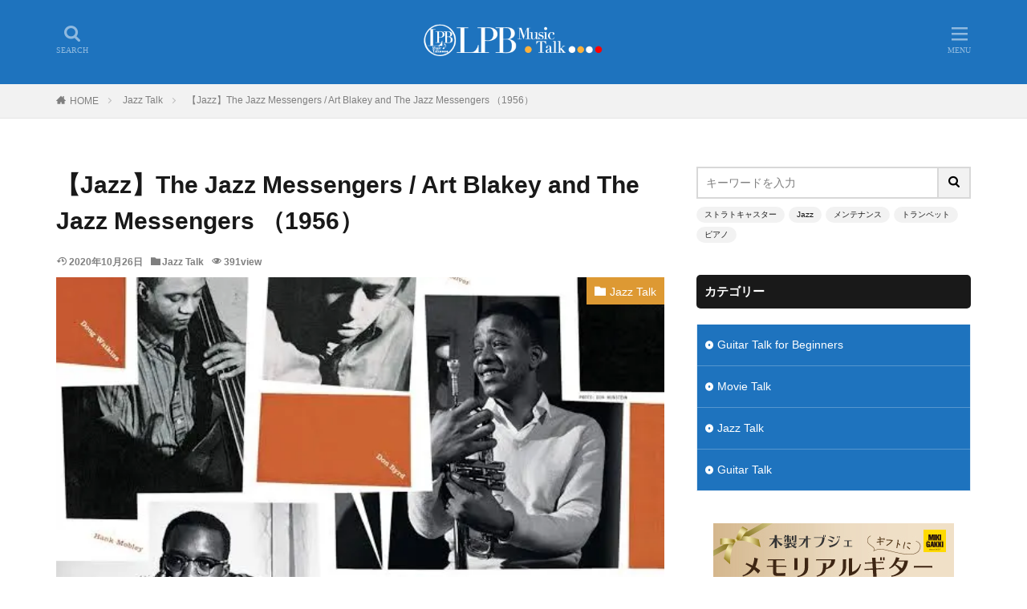

--- FILE ---
content_type: text/html; charset=UTF-8
request_url: https://lpbmusictalk.com/the-jazz-messengers-art-blakey-the-jazz-messengers-1956/
body_size: 19152
content:
<!DOCTYPE html><html lang="ja" prefix="og: http://ogp.me/ns#" class="t-html 
"><head prefix="og: http://ogp.me/ns# fb: http://ogp.me/ns/fb# article: http://ogp.me/ns/article#"><meta charset="UTF-8"><title>【Jazz】The Jazz Messengers / Art Blakey and The Jazz Messengers （1956）│LPB Music Talk</title><meta name='robots' content='max-image-preview:large' /><meta name="google-site-verification" content="tXDDID6hukZbzsUV-GFA7BKb9X_NA0NIxe_FHjQ7J2U" /><link rel='dns-prefetch' href='//stats.wp.com' /><link rel='preconnect' href='//i0.wp.com' /><link rel="alternate" title="oEmbed (JSON)" type="application/json+oembed" href="https://lpbmusictalk.com/wp-json/oembed/1.0/embed?url=https%3A%2F%2Flpbmusictalk.com%2Fthe-jazz-messengers-art-blakey-the-jazz-messengers-1956%2F" /><link rel="alternate" title="oEmbed (XML)" type="text/xml+oembed" href="https://lpbmusictalk.com/wp-json/oembed/1.0/embed?url=https%3A%2F%2Flpbmusictalk.com%2Fthe-jazz-messengers-art-blakey-the-jazz-messengers-1956%2F&#038;format=xml" /><style id='wp-img-auto-sizes-contain-inline-css' type='text/css'>img:is([sizes=auto i],[sizes^="auto," i]){contain-intrinsic-size:3000px 1500px}
/*# sourceURL=wp-img-auto-sizes-contain-inline-css */</style><!-- <link rel='stylesheet' id='dashicons-css' href='https://lpbmusictalk.com/wp-includes/css/dashicons.min.css' type='text/css' media='all' /> --><!-- <link rel='stylesheet' id='thickbox-css' href='https://lpbmusictalk.com/wp-content/cache/autoptimize/css/autoptimize_single_51f1b9b248d1b014ccffb331aaeb765d.css' type='text/css' media='all' /> --><!-- <link rel='stylesheet' id='wp-block-library-css' href='https://lpbmusictalk.com/wp-includes/css/dist/block-library/style.min.css' type='text/css' media='all' /> -->
<link rel="stylesheet" type="text/css" href="//lpbmusictalk.com/wp-content/cache/wpfc-minified/lofbafvt/hx9q2.css" media="all"/><style id='wp-block-heading-inline-css' type='text/css'>h1:where(.wp-block-heading).has-background,h2:where(.wp-block-heading).has-background,h3:where(.wp-block-heading).has-background,h4:where(.wp-block-heading).has-background,h5:where(.wp-block-heading).has-background,h6:where(.wp-block-heading).has-background{padding:1.25em 2.375em}h1.has-text-align-left[style*=writing-mode]:where([style*=vertical-lr]),h1.has-text-align-right[style*=writing-mode]:where([style*=vertical-rl]),h2.has-text-align-left[style*=writing-mode]:where([style*=vertical-lr]),h2.has-text-align-right[style*=writing-mode]:where([style*=vertical-rl]),h3.has-text-align-left[style*=writing-mode]:where([style*=vertical-lr]),h3.has-text-align-right[style*=writing-mode]:where([style*=vertical-rl]),h4.has-text-align-left[style*=writing-mode]:where([style*=vertical-lr]),h4.has-text-align-right[style*=writing-mode]:where([style*=vertical-rl]),h5.has-text-align-left[style*=writing-mode]:where([style*=vertical-lr]),h5.has-text-align-right[style*=writing-mode]:where([style*=vertical-rl]),h6.has-text-align-left[style*=writing-mode]:where([style*=vertical-lr]),h6.has-text-align-right[style*=writing-mode]:where([style*=vertical-rl]){rotate:180deg}
/*# sourceURL=https://lpbmusictalk.com/wp-includes/blocks/heading/style.min.css */</style><style id='wp-block-paragraph-inline-css' type='text/css'>.is-small-text{font-size:.875em}.is-regular-text{font-size:1em}.is-large-text{font-size:2.25em}.is-larger-text{font-size:3em}.has-drop-cap:not(:focus):first-letter{float:left;font-size:8.4em;font-style:normal;font-weight:100;line-height:.68;margin:.05em .1em 0 0;text-transform:uppercase}body.rtl .has-drop-cap:not(:focus):first-letter{float:none;margin-left:.1em}p.has-drop-cap.has-background{overflow:hidden}:root :where(p.has-background){padding:1.25em 2.375em}:where(p.has-text-color:not(.has-link-color)) a{color:inherit}p.has-text-align-left[style*="writing-mode:vertical-lr"],p.has-text-align-right[style*="writing-mode:vertical-rl"]{rotate:180deg}
/*# sourceURL=https://lpbmusictalk.com/wp-includes/blocks/paragraph/style.min.css */</style><style id='global-styles-inline-css' type='text/css'>:root{--wp--preset--aspect-ratio--square: 1;--wp--preset--aspect-ratio--4-3: 4/3;--wp--preset--aspect-ratio--3-4: 3/4;--wp--preset--aspect-ratio--3-2: 3/2;--wp--preset--aspect-ratio--2-3: 2/3;--wp--preset--aspect-ratio--16-9: 16/9;--wp--preset--aspect-ratio--9-16: 9/16;--wp--preset--color--black: #000000;--wp--preset--color--cyan-bluish-gray: #abb8c3;--wp--preset--color--white: #ffffff;--wp--preset--color--pale-pink: #f78da7;--wp--preset--color--vivid-red: #cf2e2e;--wp--preset--color--luminous-vivid-orange: #ff6900;--wp--preset--color--luminous-vivid-amber: #fcb900;--wp--preset--color--light-green-cyan: #7bdcb5;--wp--preset--color--vivid-green-cyan: #00d084;--wp--preset--color--pale-cyan-blue: #8ed1fc;--wp--preset--color--vivid-cyan-blue: #0693e3;--wp--preset--color--vivid-purple: #9b51e0;--wp--preset--gradient--vivid-cyan-blue-to-vivid-purple: linear-gradient(135deg,rgb(6,147,227) 0%,rgb(155,81,224) 100%);--wp--preset--gradient--light-green-cyan-to-vivid-green-cyan: linear-gradient(135deg,rgb(122,220,180) 0%,rgb(0,208,130) 100%);--wp--preset--gradient--luminous-vivid-amber-to-luminous-vivid-orange: linear-gradient(135deg,rgb(252,185,0) 0%,rgb(255,105,0) 100%);--wp--preset--gradient--luminous-vivid-orange-to-vivid-red: linear-gradient(135deg,rgb(255,105,0) 0%,rgb(207,46,46) 100%);--wp--preset--gradient--very-light-gray-to-cyan-bluish-gray: linear-gradient(135deg,rgb(238,238,238) 0%,rgb(169,184,195) 100%);--wp--preset--gradient--cool-to-warm-spectrum: linear-gradient(135deg,rgb(74,234,220) 0%,rgb(151,120,209) 20%,rgb(207,42,186) 40%,rgb(238,44,130) 60%,rgb(251,105,98) 80%,rgb(254,248,76) 100%);--wp--preset--gradient--blush-light-purple: linear-gradient(135deg,rgb(255,206,236) 0%,rgb(152,150,240) 100%);--wp--preset--gradient--blush-bordeaux: linear-gradient(135deg,rgb(254,205,165) 0%,rgb(254,45,45) 50%,rgb(107,0,62) 100%);--wp--preset--gradient--luminous-dusk: linear-gradient(135deg,rgb(255,203,112) 0%,rgb(199,81,192) 50%,rgb(65,88,208) 100%);--wp--preset--gradient--pale-ocean: linear-gradient(135deg,rgb(255,245,203) 0%,rgb(182,227,212) 50%,rgb(51,167,181) 100%);--wp--preset--gradient--electric-grass: linear-gradient(135deg,rgb(202,248,128) 0%,rgb(113,206,126) 100%);--wp--preset--gradient--midnight: linear-gradient(135deg,rgb(2,3,129) 0%,rgb(40,116,252) 100%);--wp--preset--font-size--small: 13px;--wp--preset--font-size--medium: 20px;--wp--preset--font-size--large: 36px;--wp--preset--font-size--x-large: 42px;--wp--preset--spacing--20: 0.44rem;--wp--preset--spacing--30: 0.67rem;--wp--preset--spacing--40: 1rem;--wp--preset--spacing--50: 1.5rem;--wp--preset--spacing--60: 2.25rem;--wp--preset--spacing--70: 3.38rem;--wp--preset--spacing--80: 5.06rem;--wp--preset--shadow--natural: 6px 6px 9px rgba(0, 0, 0, 0.2);--wp--preset--shadow--deep: 12px 12px 50px rgba(0, 0, 0, 0.4);--wp--preset--shadow--sharp: 6px 6px 0px rgba(0, 0, 0, 0.2);--wp--preset--shadow--outlined: 6px 6px 0px -3px rgb(255, 255, 255), 6px 6px rgb(0, 0, 0);--wp--preset--shadow--crisp: 6px 6px 0px rgb(0, 0, 0);}:where(.is-layout-flex){gap: 0.5em;}:where(.is-layout-grid){gap: 0.5em;}body .is-layout-flex{display: flex;}.is-layout-flex{flex-wrap: wrap;align-items: center;}.is-layout-flex > :is(*, div){margin: 0;}body .is-layout-grid{display: grid;}.is-layout-grid > :is(*, div){margin: 0;}:where(.wp-block-columns.is-layout-flex){gap: 2em;}:where(.wp-block-columns.is-layout-grid){gap: 2em;}:where(.wp-block-post-template.is-layout-flex){gap: 1.25em;}:where(.wp-block-post-template.is-layout-grid){gap: 1.25em;}.has-black-color{color: var(--wp--preset--color--black) !important;}.has-cyan-bluish-gray-color{color: var(--wp--preset--color--cyan-bluish-gray) !important;}.has-white-color{color: var(--wp--preset--color--white) !important;}.has-pale-pink-color{color: var(--wp--preset--color--pale-pink) !important;}.has-vivid-red-color{color: var(--wp--preset--color--vivid-red) !important;}.has-luminous-vivid-orange-color{color: var(--wp--preset--color--luminous-vivid-orange) !important;}.has-luminous-vivid-amber-color{color: var(--wp--preset--color--luminous-vivid-amber) !important;}.has-light-green-cyan-color{color: var(--wp--preset--color--light-green-cyan) !important;}.has-vivid-green-cyan-color{color: var(--wp--preset--color--vivid-green-cyan) !important;}.has-pale-cyan-blue-color{color: var(--wp--preset--color--pale-cyan-blue) !important;}.has-vivid-cyan-blue-color{color: var(--wp--preset--color--vivid-cyan-blue) !important;}.has-vivid-purple-color{color: var(--wp--preset--color--vivid-purple) !important;}.has-black-background-color{background-color: var(--wp--preset--color--black) !important;}.has-cyan-bluish-gray-background-color{background-color: var(--wp--preset--color--cyan-bluish-gray) !important;}.has-white-background-color{background-color: var(--wp--preset--color--white) !important;}.has-pale-pink-background-color{background-color: var(--wp--preset--color--pale-pink) !important;}.has-vivid-red-background-color{background-color: var(--wp--preset--color--vivid-red) !important;}.has-luminous-vivid-orange-background-color{background-color: var(--wp--preset--color--luminous-vivid-orange) !important;}.has-luminous-vivid-amber-background-color{background-color: var(--wp--preset--color--luminous-vivid-amber) !important;}.has-light-green-cyan-background-color{background-color: var(--wp--preset--color--light-green-cyan) !important;}.has-vivid-green-cyan-background-color{background-color: var(--wp--preset--color--vivid-green-cyan) !important;}.has-pale-cyan-blue-background-color{background-color: var(--wp--preset--color--pale-cyan-blue) !important;}.has-vivid-cyan-blue-background-color{background-color: var(--wp--preset--color--vivid-cyan-blue) !important;}.has-vivid-purple-background-color{background-color: var(--wp--preset--color--vivid-purple) !important;}.has-black-border-color{border-color: var(--wp--preset--color--black) !important;}.has-cyan-bluish-gray-border-color{border-color: var(--wp--preset--color--cyan-bluish-gray) !important;}.has-white-border-color{border-color: var(--wp--preset--color--white) !important;}.has-pale-pink-border-color{border-color: var(--wp--preset--color--pale-pink) !important;}.has-vivid-red-border-color{border-color: var(--wp--preset--color--vivid-red) !important;}.has-luminous-vivid-orange-border-color{border-color: var(--wp--preset--color--luminous-vivid-orange) !important;}.has-luminous-vivid-amber-border-color{border-color: var(--wp--preset--color--luminous-vivid-amber) !important;}.has-light-green-cyan-border-color{border-color: var(--wp--preset--color--light-green-cyan) !important;}.has-vivid-green-cyan-border-color{border-color: var(--wp--preset--color--vivid-green-cyan) !important;}.has-pale-cyan-blue-border-color{border-color: var(--wp--preset--color--pale-cyan-blue) !important;}.has-vivid-cyan-blue-border-color{border-color: var(--wp--preset--color--vivid-cyan-blue) !important;}.has-vivid-purple-border-color{border-color: var(--wp--preset--color--vivid-purple) !important;}.has-vivid-cyan-blue-to-vivid-purple-gradient-background{background: var(--wp--preset--gradient--vivid-cyan-blue-to-vivid-purple) !important;}.has-light-green-cyan-to-vivid-green-cyan-gradient-background{background: var(--wp--preset--gradient--light-green-cyan-to-vivid-green-cyan) !important;}.has-luminous-vivid-amber-to-luminous-vivid-orange-gradient-background{background: var(--wp--preset--gradient--luminous-vivid-amber-to-luminous-vivid-orange) !important;}.has-luminous-vivid-orange-to-vivid-red-gradient-background{background: var(--wp--preset--gradient--luminous-vivid-orange-to-vivid-red) !important;}.has-very-light-gray-to-cyan-bluish-gray-gradient-background{background: var(--wp--preset--gradient--very-light-gray-to-cyan-bluish-gray) !important;}.has-cool-to-warm-spectrum-gradient-background{background: var(--wp--preset--gradient--cool-to-warm-spectrum) !important;}.has-blush-light-purple-gradient-background{background: var(--wp--preset--gradient--blush-light-purple) !important;}.has-blush-bordeaux-gradient-background{background: var(--wp--preset--gradient--blush-bordeaux) !important;}.has-luminous-dusk-gradient-background{background: var(--wp--preset--gradient--luminous-dusk) !important;}.has-pale-ocean-gradient-background{background: var(--wp--preset--gradient--pale-ocean) !important;}.has-electric-grass-gradient-background{background: var(--wp--preset--gradient--electric-grass) !important;}.has-midnight-gradient-background{background: var(--wp--preset--gradient--midnight) !important;}.has-small-font-size{font-size: var(--wp--preset--font-size--small) !important;}.has-medium-font-size{font-size: var(--wp--preset--font-size--medium) !important;}.has-large-font-size{font-size: var(--wp--preset--font-size--large) !important;}.has-x-large-font-size{font-size: var(--wp--preset--font-size--x-large) !important;}
/*# sourceURL=global-styles-inline-css */</style><style id='classic-theme-styles-inline-css' type='text/css'>/*! This file is auto-generated */
.wp-block-button__link{color:#fff;background-color:#32373c;border-radius:9999px;box-shadow:none;text-decoration:none;padding:calc(.667em + 2px) calc(1.333em + 2px);font-size:1.125em}.wp-block-file__button{background:#32373c;color:#fff;text-decoration:none}
/*# sourceURL=/wp-includes/css/classic-themes.min.css */</style><!-- <link rel='stylesheet' id='jquery-lazyloadxt-fadein-css-css' href='https://lpbmusictalk.com/wp-content/cache/autoptimize/css/autoptimize_single_ddcd1d88c11beddd0ee48d57062689a9.css' type='text/css' media='all' /> --><!-- <link rel='stylesheet' id='a3a3_lazy_load-css' href='//lpbmusictalk.com/wp-content/uploads/sass/a3_lazy_load.min.css' type='text/css' media='all' /> -->
<link rel="stylesheet" type="text/css" href="//lpbmusictalk.com/wp-content/cache/wpfc-minified/kad0gpaj/g4417.css" media="all"/> <script type="text/javascript" src="https://lpbmusictalk.com/wp-includes/js/jquery/jquery.min.js" id="jquery-core-js"></script> <script defer type="text/javascript" src="https://lpbmusictalk.com/wp-includes/js/jquery/jquery-migrate.min.js" id="jquery-migrate-js"></script> <link rel="https://api.w.org/" href="https://lpbmusictalk.com/wp-json/" /><link rel="alternate" title="JSON" type="application/json" href="https://lpbmusictalk.com/wp-json/wp/v2/posts/1258" /><style>img#wpstats{display:none}</style><link class="css-async" rel href="https://lpbmusictalk.com/wp-content/themes/the-thor/css/icon.min.css"><!-- <link rel="stylesheet" href="https://lpbmusictalk.com/wp-content/themes/the-thor/style.min.css"> -->
<link rel="stylesheet" type="text/css" href="//lpbmusictalk.com/wp-content/cache/wpfc-minified/1b99dcxy/hkk8m.css" media="all"/><link class="css-async" rel href="https://lpbmusictalk.com/wp-content/themes/the-thor-child/style-user.css?1632986560"><link rel="manifest" href="https://lpbmusictalk.com/wp-content/themes/the-thor/js/manifest.json"><link rel="canonical" href="https://lpbmusictalk.com/the-jazz-messengers-art-blakey-the-jazz-messengers-1956/" /> <script defer src="https://ajax.googleapis.com/ajax/libs/jquery/1.12.4/jquery.min.js"></script> <meta http-equiv="X-UA-Compatible" content="IE=edge"><meta name="viewport" content="width=device-width, initial-scale=1, viewport-fit=cover"/><style>.widget.widget_nav_menu ul.menu{border-color: rgba(30,115,190,0.15);}.widget.widget_nav_menu ul.menu li{border-color: rgba(30,115,190,0.75);}.widget.widget_nav_menu ul.menu .sub-menu li{border-color: rgba(30,115,190,0.15);}.widget.widget_nav_menu ul.menu .sub-menu li .sub-menu li:first-child{border-color: rgba(30,115,190,0.15);}.widget.widget_nav_menu ul.menu li a:hover{background-color: rgba(30,115,190,0.75);}.widget.widget_nav_menu ul.menu .current-menu-item > a{background-color: rgba(30,115,190,0.75);}.widget.widget_nav_menu ul.menu li .sub-menu li a:before {color:#1e73be;}.widget.widget_nav_menu ul.menu li a{background-color:#1e73be;}.widget.widget_nav_menu ul.menu .sub-menu a:hover{color:#1e73be;}.widget.widget_nav_menu ul.menu .sub-menu .current-menu-item a{color:#1e73be;}.widget.widget_categories ul{border-color: rgba(30,115,190,0.15);}.widget.widget_categories ul li{border-color: rgba(30,115,190,0.75);}.widget.widget_categories ul .children li{border-color: rgba(30,115,190,0.15);}.widget.widget_categories ul .children li .children li:first-child{border-color: rgba(30,115,190,0.15);}.widget.widget_categories ul li a:hover{background-color: rgba(30,115,190,0.75);}.widget.widget_categories ul .current-menu-item > a{background-color: rgba(30,115,190,0.75);}.widget.widget_categories ul li .children li a:before {color:#1e73be;}.widget.widget_categories ul li a{background-color:#1e73be;}.widget.widget_categories ul .children a:hover{color:#1e73be;}.widget.widget_categories ul .children .current-menu-item a{color:#1e73be;}.widgetSearch__input:hover{border-color:#1e73be;}.widgetCatTitle{background-color:#1e73be;}.widgetCatTitle__inner{background-color:#1e73be;}.widgetSearch__submit:hover{background-color:#1e73be;}.widgetProfile__sns{background-color:#1e73be;}.widget.widget_calendar .calendar_wrap tbody a:hover{background-color:#1e73be;}.widget ul li a:hover{color:#1e73be;}.widget.widget_rss .rsswidget:hover{color:#1e73be;}.widget.widget_tag_cloud a:hover{background-color:#1e73be;}.widget select:hover{border-color:#1e73be;}.widgetSearch__checkLabel:hover:after{border-color:#1e73be;}.widgetSearch__check:checked .widgetSearch__checkLabel:before, .widgetSearch__check:checked + .widgetSearch__checkLabel:before{border-color:#1e73be;}.widgetTab__item.current{border-top-color:#1e73be;}.widgetTab__item:hover{border-top-color:#1e73be;}.searchHead__title{background-color:#1e73be;}.searchHead__submit:hover{color:#1e73be;}.menuBtn__close:hover{color:#1e73be;}.menuBtn__link:hover{color:#1e73be;}@media only screen and (min-width: 992px){.menuBtn__link {background-color:#1e73be;}}.t-headerCenter .menuBtn__link:hover{color:#1e73be;}.searchBtn__close:hover{color:#1e73be;}.searchBtn__link:hover{color:#1e73be;}.breadcrumb__item a:hover{color:#1e73be;}.pager__item{color:#1e73be;}.pager__item:hover, .pager__item-current{background-color:#1e73be; color:#fff;}.page-numbers{color:#1e73be;}.page-numbers:hover, .page-numbers.current{background-color:#1e73be; color:#fff;}.pagePager__item{color:#1e73be;}.pagePager__item:hover, .pagePager__item-current{background-color:#1e73be; color:#fff;}.heading a:hover{color:#1e73be;}.eyecatch__cat{background-color:#1e73be;}.the__category{background-color:#1e73be;}.dateList__item a:hover{color:#1e73be;}.controllerFooter__item:last-child{background-color:#1e73be;}.controllerFooter__close{background-color:#1e73be;}.bottomFooter__topBtn{background-color:#1e73be;}.mask-color{background-color:#1e73be;}.mask-colorgray{background-color:#1e73be;}.pickup3__item{background-color:#1e73be;}.categoryBox__title{color:#1e73be;}.comments__list .comment-meta{background-color:#1e73be;}.comment-respond .submit{background-color:#1e73be;}.prevNext__pop{background-color:#1e73be;}.swiper-pagination-bullet-active{background-color:#1e73be;}.swiper-slider .swiper-button-next, .swiper-slider .swiper-container-rtl .swiper-button-prev, .swiper-slider .swiper-button-prev, .swiper-slider .swiper-container-rtl .swiper-button-next	{background-color:#1e73be;}body{background:#ffffff;}.t-headerColor .l-header{background-color:#1e73be;}.t-headerColor .globalNavi::before{background: -webkit-gradient(linear,left top,right top,color-stop(0%,rgba(255,255,255,0)),color-stop(100%,#1e73be));}.t-headerColor .subNavi__link-pickup:hover{color:#1e73be;}.snsFooter{background-color:#1e73be}.widget-main .heading.heading-widget{background-color:#1e73be}.widget-main .heading.heading-widgetsimple{background-color:#1e73be}.widget-main .heading.heading-widgetsimplewide{background-color:#1e73be}.widget-main .heading.heading-widgetwide{background-color:#1e73be}.widget-main .heading.heading-widgetbottom:before{border-color:#1e73be}.widget-main .heading.heading-widgetborder{border-color:#1e73be}.widget-main .heading.heading-widgetborder::before,.widget-main .heading.heading-widgetborder::after{background-color:#1e73be}.widget-side .heading.heading-widget{background-color:#191919}.widget-side .heading.heading-widgetsimple{background-color:#191919}.widget-side .heading.heading-widgetsimplewide{background-color:#191919}.widget-side .heading.heading-widgetwide{background-color:#191919}.widget-side .heading.heading-widgetbottom:before{border-color:#191919}.widget-side .heading.heading-widgetborder{border-color:#191919}.widget-side .heading.heading-widgetborder::before,.widget-side .heading.heading-widgetborder::after{background-color:#191919}.widget-foot .heading.heading-widget{background-color:#1e73be}.widget-foot .heading.heading-widgetsimple{background-color:#1e73be}.widget-foot .heading.heading-widgetsimplewide{background-color:#1e73be}.widget-foot .heading.heading-widgetwide{background-color:#1e73be}.widget-foot .heading.heading-widgetbottom:before{border-color:#1e73be}.widget-foot .heading.heading-widgetborder{border-color:#1e73be}.widget-foot .heading.heading-widgetborder::before,.widget-foot .heading.heading-widgetborder::after{background-color:#1e73be}.widget-menu .heading.heading-widget{background-color:#1e73be}.widget-menu .heading.heading-widgetsimple{background-color:#1e73be}.widget-menu .heading.heading-widgetsimplewide{background-color:#1e73be}.widget-menu .heading.heading-widgetwide{background-color:#1e73be}.widget-menu .heading.heading-widgetbottom:before{border-color:#1e73be}.widget-menu .heading.heading-widgetborder{border-color:#1e73be}.widget-menu .heading.heading-widgetborder::before,.widget-menu .heading.heading-widgetborder::after{background-color:#1e73be}@media only screen and (min-width: 768px){.still {height: 600px;}}.still__bg.mask.mask-colorgray{background-color:#1e73be}.still.still-movie .still__box{background-image:url(https://i0.wp.com/lpbmusictalk.com/wp-content/uploads/2019/11/8A4E946C-5DDC-4487-845F-70C6C585D8DC.jpeg?fit=640%2C427&ssl=1);}@media only screen and (min-width: 768px){.still.still-movie .still__box{background-image:url(https://i0.wp.com/lpbmusictalk.com/wp-content/uploads/2019/11/8A4E946C-5DDC-4487-845F-70C6C585D8DC.jpeg?fit=640%2C427&ssl=1);}}.rankingBox__bg{background-color:#1e73be}.the__ribbon{background-color:#bc3531}.the__ribbon:after{border-left-color:#bc3531; border-right-color:#bc3531}.eyecatch__link.eyecatch__link-mask:hover::after{content: "READ MORE";}.eyecatch__link.eyecatch__link-maskzoom:hover::after{content: "READ MORE";}.eyecatch__link.eyecatch__link-maskzoomrotate:hover::after{content: "READ MORE";}.content .balloon .balloon__img-left div {background-image:url("https://lpbmusictalk.com/wp-content/uploads/2020/10/43044240_162207281374883_264881267483344896_n.jpg");}.cc-ft2{color:#1e73be;}.cc-hv2:hover{color:#1e73be;}.cc-bg2{background-color:#1e73be;}.cc-br2{border-color:#1e73be;}.cc-ft17{color:#dd3333;}.cc-hv17:hover{color:#dd3333;}.cc-bg17{background-color:#dd3333;}.cc-br17{border-color:#dd3333;}.cc-ft3{color:#dd9933;}.cc-hv3:hover{color:#dd9933;}.cc-bg3{background-color:#dd9933;}.cc-br3{border-color:#dd9933;}.cc-ft16{color:#d86f31;}.cc-hv16:hover{color:#d86f31;}.cc-bg16{background-color:#d86f31;}.cc-br16{border-color:#d86f31;}.postCta.u-border{border-color:#3970a2}.content .afTagBox__btnDetail{background-color:#1e73be;}.widget .widgetAfTag__btnDetail{background-color:#1e73be;}.content .afTagBox__btnAf{background-color:#1e73be;}.widget .widgetAfTag__btnAf{background-color:#1e73be;}.content a{color:#1e73be;}.phrase a{color:#1e73be;}.content .sitemap li a:hover{color:#1e73be;}.content h2 a:hover,.content h3 a:hover,.content h4 a:hover,.content h5 a:hover{color:#1e73be;}.content ul.menu li a:hover{color:#1e73be;}.content .es-LiconBox:before{background-color:#a83f3f;}.content .es-LiconCircle:before{background-color:#a83f3f;}.content .es-BTiconBox:before{background-color:#a83f3f;}.content .es-BTiconCircle:before{background-color:#a83f3f;}.content .es-BiconObi{border-color:#a83f3f;}.content .es-BiconCorner:before{background-color:#a83f3f;}.content .es-BiconCircle:before{background-color:#a83f3f;}.content .es-BmarkHatena::before{background-color:#005293;}.content .es-BmarkExcl::before{background-color:#b60105;}.content .es-BmarkQ::before{background-color:#005293;}.content .es-BmarkQ::after{border-top-color:#005293;}.content .es-BmarkA::before{color:#b60105;}.content .es-BsubTradi::before{color:#ffffff;background-color:#b60105;border-color:#b60105;}.btn__link-primary{color:#ffffff; background-color:#b2384e;}.content .btn__link-primary{color:#ffffff; background-color:#b2384e;}.searchBtn__contentInner .btn__link-search{color:#ffffff; background-color:#b2384e;}.btn__link-secondary{color:#ffffff; background-color:#b2384e;}.content .btn__link-secondary{color:#ffffff; background-color:#b2384e;}.btn__link-search{color:#ffffff; background-color:#b2384e;}.btn__link-normal{color:#b2384e;}.content .btn__link-normal{color:#b2384e;}.btn__link-normal:hover{background-color:#b2384e;}.content .btn__link-normal:hover{background-color:#b2384e;}.comments__list .comment-reply-link{color:#b2384e;}.comments__list .comment-reply-link:hover{background-color:#b2384e;}@media only screen and (min-width: 992px){.subNavi__link-pickup{color:#b2384e;}}@media only screen and (min-width: 992px){.subNavi__link-pickup:hover{background-color:#b2384e;}}.partsH2-81 h2{color:#191919;}.partsH2-81 h2:first-letter{color:#1e73be;}.partsH3-12 h3{color:#191919; border-left-color:#1e73be; border-bottom-color:#d8d8d8;}.partsH4-4 h4{color:#191919;}.partsH4-4 h4::before{border-color:#6e98bf;}.partsH4-4 h4::after{border-color:#1e73be;}.content h5{color:#191919}.content ul > li::before{color:#a83f3f;}.content ul{color:#191919;}.content ol > li::before{color:#a83f3f; border-color:#a83f3f;}.content ol > li > ol > li::before{background-color:#a83f3f; border-color:#a83f3f;}.content ol > li > ol > li > ol > li::before{color:#a83f3f; border-color:#a83f3f;}.content ol{color:#191919;}.content .balloon .balloon__text{color:#ffffff; background-color:#317dbf;}.content .balloon .balloon__text-left:before{border-left-color:#317dbf;}.content .balloon .balloon__text-right:before{border-right-color:#317dbf;}.content .balloon-boder .balloon__text{color:#ffffff; background-color:#528cbf;  border-color:#d8d8d8;}.content .balloon-boder .balloon__text-left:before{border-left-color:#d8d8d8;}.content .balloon-boder .balloon__text-left:after{border-left-color:#528cbf;}.content .balloon-boder .balloon__text-right:before{border-right-color:#d8d8d8;}.content .balloon-boder .balloon__text-right:after{border-right-color:#528cbf;}.content blockquote{color:#191919; background-color:#f2f2f2;}.content blockquote::before{color:#d8d8d8;}.content table{color:#191919; border-top-color:#E5E5E5; border-left-color:#E5E5E5;}.content table th{background:#7f7f7f; color:#ffffff; ;border-right-color:#E5E5E5; border-bottom-color:#E5E5E5;}.content table td{background:#ffffff; ;border-right-color:#E5E5E5; border-bottom-color:#E5E5E5;}.content table tr:nth-child(odd) td{background-color:#f2f2f2;}</style><link rel="icon" href="https://i0.wp.com/lpbmusictalk.com/wp-content/uploads/2020/06/cropped-image.jpg?fit=32%2C32&#038;ssl=1" sizes="32x32" /><link rel="icon" href="https://i0.wp.com/lpbmusictalk.com/wp-content/uploads/2020/06/cropped-image.jpg?fit=192%2C192&#038;ssl=1" sizes="192x192" /><link rel="apple-touch-icon" href="https://i0.wp.com/lpbmusictalk.com/wp-content/uploads/2020/06/cropped-image.jpg?fit=180%2C180&#038;ssl=1" /><meta name="msapplication-TileImage" content="https://i0.wp.com/lpbmusictalk.com/wp-content/uploads/2020/06/cropped-image.jpg?fit=270%2C270&#038;ssl=1" /><style type="text/css" id="wp-custom-css">.slick-slide:focus {
outline: none;
}
/************************************
** ■記事ページのアイキャッチ エフェクト無効のカスタマイズ
************************************/
.eyecatch.eyecatch-main:hover img {
transform: none;
}</style><!– Global site tag (gtag.js) – Google Analytics –> <script defer src='https://www.googletagmanager.com/gtag/js?id=UA-98485905-1'></script> <script>window.dataLayer = window.dataLayer || [];
function gtag(){dataLayer.push(arguments);}
gtag('js', new Date());
gtag('config', 'UA-98485905-1');</script> <!– /Global site tag (gtag.js) – Google Analytics –><meta name="description" content="轟くナイアガラ・ロールとアートブレイキーの咆哮。The Jazz Messengers 第1期最後のアルバムとなる本作。1954年から練り上げてきたアートブレイキーとホレスシルバーのケミストリーが心地良く、アートブレイキーのドラムも非常にキレがあり、全編で疾走感溢れるプレイが楽しめるハードバップの名盤です。"><meta property="og:site_name" content="LPB Music Talk" /><meta property="og:type" content="article" /><meta property="og:title" content="【Jazz】The Jazz Messengers / Art Blakey and The Jazz Messengers （1956）" /><meta property="og:description" content="轟くナイアガラ・ロールとアートブレイキーの咆哮。The Jazz Messengers 第1期最後のアルバムとなる本作。1954年から練り上げてきたアートブレイキーとホレスシルバーのケミストリーが心地良く、アートブレイキーのドラムも非常にキレがあり、全編で疾走感溢れるプレイが楽しめるハードバップの名盤です。" /><meta property="og:url" content="https://lpbmusictalk.com/the-jazz-messengers-art-blakey-the-jazz-messengers-1956/" /><meta property="og:image" content="https://i0.wp.com/lpbmusictalk.com/wp-content/uploads/2019/12/F9DBF3C0-5619-446C-86CB-821257C6D5DF.jpeg?fit=554%2C554&ssl=1" /><meta name="twitter:card" content="summary_large_image" /><meta name="twitter:site" content="@lpbmusictalk" /><meta property="fb:admins" content="102861708142154" /> <script data-ad-client="ca-pub-4939787162505929" async src="https://pagead2.googlesyndication.com/pagead/js/adsbygoogle.js"></script> </head><body class="t-meiryo t-logoSp25 t-logoPc40 t-headerCenter t-headerColor t-footerFixed" id="top"><header class="l-header"><div class="container container-header"><p class="siteTitle"><a class="siteTitle__link" href="https://lpbmusictalk.com"><noscript><img class="siteTitle__logo" src="https://i0.wp.com/lpbmusictalk.com/wp-content/uploads/2020/06/A7F5A8A5-B0FE-4A97-AB63-7700A6341C02.png?fit=340%2C60&ssl=1" alt="LPB Music Talk" width="340" height="60" ></noscript><img class="lazyload siteTitle__logo" src='data:image/svg+xml,%3Csvg%20xmlns=%22http://www.w3.org/2000/svg%22%20viewBox=%220%200%20340%2060%22%3E%3C/svg%3E' data-src="https://i0.wp.com/lpbmusictalk.com/wp-content/uploads/2020/06/A7F5A8A5-B0FE-4A97-AB63-7700A6341C02.png?fit=340%2C60&ssl=1" alt="LPB Music Talk" width="340" height="60" > </a></p><div class="searchBtn searchBtn-right "> <input class="searchBtn__checkbox" id="searchBtn-checkbox" type="checkbox"> <label class="searchBtn__link searchBtn__link-text icon-search" for="searchBtn-checkbox"></label> <label class="searchBtn__unshown" for="searchBtn-checkbox"></label><div class="searchBtn__content"><div class="searchBtn__scroll"><label class="searchBtn__close" for="searchBtn-checkbox"><i class="icon-close"></i>CLOSE</label><div class="searchBtn__contentInner"><aside class="widget"><div class="widgetSearch"><form method="get" action="https://lpbmusictalk.com" target="_top"><div class="widgetSearch__contents"><h3 class="heading heading-tertiary">キーワード</h3> <input class="widgetSearch__input widgetSearch__input-max" type="text" name="s" placeholder="キーワードを入力" value=""><ol class="widgetSearch__word"><li class="widgetSearch__wordItem"><a href="https://lpbmusictalk.com?s=ストラトキャスター">ストラトキャスター</a></li><li class="widgetSearch__wordItem"><a href="https://lpbmusictalk.com?s=Jazz">Jazz</a></li><li class="widgetSearch__wordItem"><a href="https://lpbmusictalk.com?s=メンテナンス">メンテナンス</a></li><li class="widgetSearch__wordItem"><a href="https://lpbmusictalk.com?s=トランペット">トランペット</a></li><li class="widgetSearch__wordItem"><a href="https://lpbmusictalk.com?s=ピアノ">ピアノ</a></li></ol></div><div class="widgetSearch__contents"><h3 class="heading heading-tertiary">カテゴリー</h3><select  name='cat' id='cat_69696192cf60f' class='widgetSearch__select'><option value=''>カテゴリーを選択</option><option class="level-0" value="2">Guitar Talk</option><option class="level-0" value="3">Jazz Talk</option><option class="level-0" value="16">Movie Talk</option><option class="level-0" value="17">Guitar Talk for Beginners</option></select></div><div class="btn btn-search"> <button class="btn__link btn__link-search" type="submit" value="search">検索</button></div></form></div></aside></div></div></div></div><div class="menuBtn "> <input class="menuBtn__checkbox" id="menuBtn-checkbox" type="checkbox"> <label class="menuBtn__link menuBtn__link-text icon-menu" for="menuBtn-checkbox"></label> <label class="menuBtn__unshown" for="menuBtn-checkbox"></label><div class="menuBtn__content"><div class="menuBtn__scroll"><label class="menuBtn__close" for="menuBtn-checkbox"><i class="icon-close"></i>CLOSE</label><div class="menuBtn__contentInner"><nav class="menuBtn__navi"><ul class="menuBtn__naviList"><li class="menuBtn__naviItem"><a class="menuBtn__naviLink icon-facebook" href="https://www.facebook.com/lpbmusictalk"></a></li><li class="menuBtn__naviItem"><a class="menuBtn__naviLink icon-twitter" href="https://twitter.com/lpbmusictalk"></a></li><li class="menuBtn__naviItem"><a class="menuBtn__naviLink icon-rss" href="https://lpbmusictalk.com/feed/"></a></li></ul></nav></div></div></div></div></div></header><div class="l-headerBottom"></div><div class="wider"><div class="breadcrumb"><ul class="breadcrumb__list container"><li class="breadcrumb__item icon-home"><a href="https://lpbmusictalk.com">HOME</a></li><li class="breadcrumb__item"><a href="https://lpbmusictalk.com/category/jazz-talk/">Jazz Talk</a></li><li class="breadcrumb__item breadcrumb__item-current"><a href="https://lpbmusictalk.com/the-jazz-messengers-art-blakey-the-jazz-messengers-1956/">【Jazz】The Jazz Messengers / Art Blakey and The Jazz Messengers （1956）</a></li></ul></div></div><div class="l-wrapper"><main class="l-main"><div class="dividerBottom"><h1 class="heading heading-primary">【Jazz】The Jazz Messengers / Art Blakey and The Jazz Messengers （1956）</h1><ul class="dateList dateList-main"><li class="dateList__item icon-update">2020年10月26日</li><li class="dateList__item icon-folder"><a href="https://lpbmusictalk.com/category/jazz-talk/" rel="category tag">Jazz Talk</a></li><li class="dateList__item icon-eye">391view</li></ul><div class="eyecatch eyecatch-main"> <span class="eyecatch__cat eyecatch__cat-big cc-bg3"><a href="https://lpbmusictalk.com/category/jazz-talk/">Jazz Talk</a></span> <span class="eyecatch__link"> <img width="554" height="554" src="https://i0.wp.com/lpbmusictalk.com/wp-content/uploads/2019/12/F9DBF3C0-5619-446C-86CB-821257C6D5DF.jpeg?fit=554%2C554&amp;ssl=1" class="attachment-icatch768 size-icatch768 wp-post-image" alt="" decoding="async" fetchpriority="high" /> </span></div><div class="postContents"><section class="content partsH2-81 partsH3-12 partsH4-4"><div class="outline"><span class="outline__title">目次</span><input class="outline__toggle" id="outline__toggle" type="checkbox" ><label class="outline__switch" for="outline__toggle"></label><ul class="outline__list outline__list-2"><li class="outline__item"><a class="outline__link" href="#outline_1__1"><span class="outline__number">1</span> 轟くナイアガラ・ロールとアートブレイキーの咆哮。</a><ul class="outline__list outline__list-3"><li class="outline__item"><a class="outline__link" href="#outline_1__1_1"><span class="outline__number">1.1</span> The Jazz Messengers 第1期最後のアルバム</a></li><li class="outline__item"><a class="outline__link" href="#outline_1__1_2"><span class="outline__number">1.2</span> テナー・サクソフォンのミドル級チャンピオン、ハンクモブレー。</a></li><li class="outline__item"><a class="outline__link" href="#outline_1__1_3"><span class="outline__number">1.3</span> ポスト・クリフォードブラウン。知性派、ドナルドバード。</a></li><li class="outline__item"><a class="outline__link" href="#outline_1__1_4"><span class="outline__number">1.4</span> The Jazz Messengers （1956）収録曲</a></li></ul></li></ul></div><h2 id="outline_1__1" class="wp-block-heading">轟くナイアガラ・ロールとアートブレイキーの咆哮。</h2><h3 id="outline_1__1_1" class="wp-block-heading">The Jazz Messengers 第1期最後のアルバム</h3><h4 class="wp-block-heading">アートブレイキー&amp;ホレスシルバーのケミストリー</h4><p>『<a href="https://lpbmusictalk.com/a-night-at-birdland-art-blakey-jazzmessengers-1954/"><strong>A Night at Birdland（1954）</strong></a>』での華々しいデビューから、<strong>The Jazz Messengers</strong> 名義になり『At the Cafe Bohemia （1955）』を経て、リリースされたのが、本作<strong>『The Jazz Messengers （1956）』</strong>です。1954年から練り上げてきたアートブレイキーとホレスシルバーのケミストリーが心地良く、アートブレイキーのドラムも非常にキレがあり、全編で疾走感溢れるプレイが楽しめるハードバップの名盤です。</p><p></p><iframe class="lazy lazy-hidden" allow="autoplay *; encrypted-media *;" frameborder="0" height="450" style="width:100%;max-width:660px;overflow:hidden;background:transparent;" sandbox="allow-forms allow-popups allow-same-origin allow-scripts allow-storage-access-by-user-activation allow-top-navigation-by-user-activation" data-lazy-type="iframe" data-src="https://embed.music.apple.com/us/album/the-jazz-messengers/157420834?app=music&amp;at=1001l34nt"></iframe><noscript><iframe allow="autoplay *; encrypted-media *;" frameborder="0" height="450" style="width:100%;max-width:660px;overflow:hidden;background:transparent;" sandbox="allow-forms allow-popups allow-same-origin allow-scripts allow-storage-access-by-user-activation allow-top-navigation-by-user-activation" src="https://embed.music.apple.com/us/album/the-jazz-messengers/157420834?app=music&amp;at=1001l34nt"></iframe></noscript><p>前作『At the Cafe Bohemia （1955）』に引き続き、コアとなる<strong>アートブレイキー</strong>と<strong>ホレスシルバー</strong>のコンビに、前作をもって脱退したケニードーハムに代わりトランペットは<strong>ドナルドバード</strong>、テナーサックスに<strong>ホンクモブレー</strong>、ベースに<strong>ダグワトキンス</strong>。非常にまとまったサウンドながらスリリングなアレンジか楽しめます。</p><p>収録曲はテナーサックスのハンクモブレー、ピアニストのホレスシルバーによるオリジナル曲中心で、メンバーそれぞれのプレイが際立つスリリングな内容ながら、リラックスして聴くことが出来ます。</p><div class="adPost adPost-no"><script async src="https://pagead2.googlesyndication.com/pagead/js/adsbygoogle.js?client=ca-pub-4939787162505929"  crossorigin="anonymous"></script><ins class="adsbygoogle"  style="display:block"  data-ad-format="fluid"  data-ad-layout-key="-7v+eo+1+2-5"  data-ad-client="ca-pub-4939787162505929"  data-ad-slot="8688276401"></ins><script>(adsbygoogle = window.adsbygoogle || []).push({});</script><span class="adPost__title">スポンサーリンク</span></div><h3 id="outline_1__1_2" class="wp-block-heading">テナー・サクソフォンのミドル級チャンピオン、ハンクモブレー。</h3><p>『テナー・サクソフォンのミドル級チャンピオン』と称されるテナーサックスの<strong>ハンクモブレー</strong>（1930年7月7日&nbsp;–&nbsp;1986年5月30日）。19歳でローカルバンドで活動を始め、数ヶ月でディジーガレスピーやマックスローチと共演。歌心ある流麗な音色でハードバップを支えたサックスプレイヤーです。</p><p>ジャズメッセンジャーズが1956年に分裂すると暫くはホレスシルバーと演奏を続けましたが、数年後にはアートブレイキーと再び共演、1960年代初頭の彼のアルバムにもアートブレイキーが参加しています。本作を聴いて分かる通り素晴らしい作曲家でもありました。</p><p></p><iframe class="lazy lazy-hidden" allow="autoplay *; encrypted-media *;" frameborder="0" height="150" style="width:100%;max-width:660px;overflow:hidden;background:transparent;" sandbox="allow-forms allow-popups allow-same-origin allow-scripts allow-storage-access-by-user-activation allow-top-navigation-by-user-activation" data-lazy-type="iframe" data-src="https://embed.music.apple.com/jp/album/the-dip/715574375?i=715574474&amp;app=music&amp;at=1001l34nt"></iframe><noscript><iframe allow="autoplay *; encrypted-media *;" frameborder="0" height="150" style="width:100%;max-width:660px;overflow:hidden;background:transparent;" sandbox="allow-forms allow-popups allow-same-origin allow-scripts allow-storage-access-by-user-activation allow-top-navigation-by-user-activation" src="https://embed.music.apple.com/jp/album/the-dip/715574375?i=715574474&amp;app=music&amp;at=1001l34nt"></iframe></noscript><h3 id="outline_1__1_3" class="wp-block-heading">ポスト・クリフォードブラウン。知性派、ドナルドバード。</h3><p><strong>ドナルドバード</strong>（1932年12月9日&nbsp;&#8211;&nbsp;2013年2月4日）はミシガン州デトロイトで生まれました。アマチュア音楽家でもあった父の影響から幼い頃から音楽に親しみ、高校を卒業するまでにすでにトランペットをマスターします。</p><p>その後バードは空軍に入隊し軍学隊で演奏、その後1954年にウェイン州立大学で音楽の学士号を取得しました。1955年にニューヨークに移り、マンハッタン音楽院で修士号を取得。そしてすぐにピアニストのジョージウォリントンのグループで演奏を始めました。 その年の12月、かつて彼のアイドルであったクリフォードブラウンやケニードーハムの後任として彼はジャズメッセンジャーズに招かれたのが本作です。</p><p></p><p>彼は1956年にジャズメッセンジャーズを離れますが、ハードバップの重要なプレイヤーとして活躍、自身の音楽活動の他に後進の教育にも尽力しました。</p><p></p><iframe class="lazy lazy-hidden" allow="autoplay *; encrypted-media *;" frameborder="0" height="150" style="width:100%;max-width:660px;overflow:hidden;background:transparent;" sandbox="allow-forms allow-popups allow-same-origin allow-scripts allow-storage-access-by-user-activation allow-top-navigation-by-user-activation" data-lazy-type="iframe" data-src="https://embed.music.apple.com/jp/album/fuego/716321424?i=716321625&amp;app=music&amp;at=1001l34nt"></iframe><noscript><iframe allow="autoplay *; encrypted-media *;" frameborder="0" height="150" style="width:100%;max-width:660px;overflow:hidden;background:transparent;" sandbox="allow-forms allow-popups allow-same-origin allow-scripts allow-storage-access-by-user-activation allow-top-navigation-by-user-activation" src="https://embed.music.apple.com/jp/album/fuego/716321424?i=716321625&amp;app=music&amp;at=1001l34nt"></iframe></noscript><p>更に音楽活動はブラックミュージック全般に及び、彼の1975年のアルバム『Places &amp; Spaces』はR&amp;Bやファンクなどを大胆に取り込み、クラブジャズの原点となっています。</p><p></p><iframe class="lazy lazy-hidden" allow="autoplay *; encrypted-media *;" frameborder="0" height="150" style="width:100%;max-width:660px;overflow:hidden;background:transparent;" sandbox="allow-forms allow-popups allow-same-origin allow-scripts allow-storage-access-by-user-activation allow-top-navigation-by-user-activation" data-lazy-type="iframe" data-src="https://embed.music.apple.com/jp/album/change-makes-you-want-to-hustle/724869220?i=724869474&amp;app=music&amp;at=1001l34nt"></iframe><noscript><iframe allow="autoplay *; encrypted-media *;" frameborder="0" height="150" style="width:100%;max-width:660px;overflow:hidden;background:transparent;" sandbox="allow-forms allow-popups allow-same-origin allow-scripts allow-storage-access-by-user-activation allow-top-navigation-by-user-activation" src="https://embed.music.apple.com/jp/album/change-makes-you-want-to-hustle/724869220?i=724869474&amp;app=music&amp;at=1001l34nt"></iframe></noscript><h4 class="wp-block-heading">若き名手、ふたりの輝き。</h4><p>本作を最後にアートブレイキーとホレスシルバーは袂を分かち、ジャズメッセンジャーズの名はアートブレイキーと共に生き続け、若いプレイヤーの登竜門的ユニットとして様々な若い才能を発掘し続けます。アートブレイキーが亡くなるまで、35年もの長きに渡り活動を続けました。</p><p>長いジャズメッセンジャーズの歴史のなかで、ダブルリーダーとして活動した第1期。後の輝かしい歴史も、この第1期ジャズメッセンジャーズあってこその輝きなのではないでしょうか。気に入って頂けたら幸いです。</p><h3 id="outline_1__1_4" class="wp-block-heading">The Jazz Messengers （1956）収録曲</h3><h4 class="wp-block-heading">Infra-Rae (Hank&nbsp;Mobley)</h4><h4 class="wp-block-heading">Nica&#8217;s Dream (Horace&nbsp;Silver)</h4><p>アメリカの大富豪ロスチャイルド一族、パノニカ・ド・コーニグズウォーター、ニカは『ジャズ男爵夫人』と呼ばれ、自邸に才能あるジャズミュージシャンを集めセッションの場を作るなど、ジャズの普及に努めた女性。</p><p>チャーリーパーカーの死を看取り、セロニアスモンクなど才能のあるプレイヤーのパトロンになるなど、多くのジャズミュージシャンの女神的存在だった。この曲は様々なアーティストにプレイされるジャズスタンダードとして愛されている。</p><p></p><iframe class="lazy lazy-hidden" allow="autoplay *; encrypted-media *;" frameborder="0" height="150" style="width:100%;max-width:660px;overflow:hidden;background:transparent;" sandbox="allow-forms allow-popups allow-same-origin allow-scripts allow-storage-access-by-user-activation allow-top-navigation-by-user-activation" data-lazy-type="iframe" data-src="https://embed.music.apple.com/jp/album/%E3%83%8B%E3%82%AB%E3%81%AE%E5%A4%A2/1453153231?i=1453153239&amp;app=music&amp;at=1001l34nt"></iframe><noscript><iframe allow="autoplay *; encrypted-media *;" frameborder="0" height="150" style="width:100%;max-width:660px;overflow:hidden;background:transparent;" sandbox="allow-forms allow-popups allow-same-origin allow-scripts allow-storage-access-by-user-activation allow-top-navigation-by-user-activation" src="https://embed.music.apple.com/jp/album/%E3%83%8B%E3%82%AB%E3%81%AE%E5%A4%A2/1453153231?i=1453153239&amp;app=music&amp;at=1001l34nt"></iframe></noscript><h4 class="wp-block-heading">It&#8217;s You or No One (Sammy Cahn,&nbsp;Jule Styne)</h4><p>サミーカーン、&nbsp;ジューリースタイン作曲。1948年公開のミュージカル映画『Romance on the High Seas』のために書かれたジャズスタンダード曲。</p><p></p><iframe class="lazy lazy-hidden" allow="autoplay *; encrypted-media *;" frameborder="0" height="150" style="width:100%;max-width:660px;overflow:hidden;background:transparent;" sandbox="allow-forms allow-popups allow-same-origin allow-scripts allow-storage-access-by-user-activation allow-top-navigation-by-user-activation" data-lazy-type="iframe" data-src="https://embed.music.apple.com/jp/album/its-you-or-no-one-live/1444124094?i=1444125018&amp;app=music&amp;at=1001l34nt"></iframe><noscript><iframe allow="autoplay *; encrypted-media *;" frameborder="0" height="150" style="width:100%;max-width:660px;overflow:hidden;background:transparent;" sandbox="allow-forms allow-popups allow-same-origin allow-scripts allow-storage-access-by-user-activation allow-top-navigation-by-user-activation" src="https://embed.music.apple.com/jp/album/its-you-or-no-one-live/1444124094?i=1444125018&amp;app=music&amp;at=1001l34nt"></iframe></noscript><h4 class="wp-block-heading">Ecaroh  (Horace&nbsp;Silver)</h4><h4 class="wp-block-heading">Carol&#8217;s Interlude (Hank&nbsp;Mobley)</h4><h4 class="wp-block-heading">The End of a Love Affair (E.C. Redding)</h4><p>1950年ピアニストのエドワード・C・レディングが歌手のメイベルマーサーのために書いた曲で、ジャズスタンダード曲。</p><p></p><iframe class="lazy lazy-hidden" allow="autoplay *; encrypted-media *;" frameborder="0" height="150" style="width:100%;max-width:660px;overflow:hidden;background:transparent;" sandbox="allow-forms allow-popups allow-same-origin allow-scripts allow-storage-access-by-user-activation allow-top-navigation-by-user-activation" data-lazy-type="iframe" data-src="https://embed.music.apple.com/jp/album/the-end-of-a-love-affair-mono-take-4-w-vocal-overdub-take-8/978824792?i=978825520&amp;app=music&amp;at=1001l34nt"></iframe><noscript><iframe allow="autoplay *; encrypted-media *;" frameborder="0" height="150" style="width:100%;max-width:660px;overflow:hidden;background:transparent;" sandbox="allow-forms allow-popups allow-same-origin allow-scripts allow-storage-access-by-user-activation allow-top-navigation-by-user-activation" src="https://embed.music.apple.com/jp/album/the-end-of-a-love-affair-mono-take-4-w-vocal-overdub-take-8/978824792?i=978825520&amp;app=music&amp;at=1001l34nt"></iframe></noscript><h4 class="wp-block-heading">Hank&#8217;s Symphony (Hank&nbsp;Mobley)</h4><p>ハンクモブレー作曲のこの曲は、アートブレイキーのドラムソロが大々的にフィーチャーされており、アートブレイキーの代名詞『ナイアガラロール』や、巧みなハイハットさばきなどが堪能出来る。ソロ中盤からアートブレイキーの唸り声までマイクが捉えており、非常に臨場感と躍動感を感じられるテイクになっている。</p><p>『At The Cafe Bohemia Vol.2（1955）』にも収録されており、聴き比べると非常に面白い。</p><p></p><iframe class="lazy lazy-hidden" allow="autoplay *; encrypted-media *;" frameborder="0" height="150" style="width:100%;max-width:660px;overflow:hidden;background:transparent;" sandbox="allow-forms allow-popups allow-same-origin allow-scripts allow-storage-access-by-user-activation allow-top-navigation-by-user-activation" data-lazy-type="iframe" data-src="https://embed.music.apple.com/jp/album/hanks-symphony/724552994?i=724553803&amp;app=music&amp;at=1001l34nt"></iframe><noscript><iframe allow="autoplay *; encrypted-media *;" frameborder="0" height="150" style="width:100%;max-width:660px;overflow:hidden;background:transparent;" sandbox="allow-forms allow-popups allow-same-origin allow-scripts allow-storage-access-by-user-activation allow-top-navigation-by-user-activation" src="https://embed.music.apple.com/jp/album/hanks-symphony/724552994?i=724553803&amp;app=music&amp;at=1001l34nt"></iframe></noscript><h4 class="wp-block-heading">Weird-O (Hank&nbsp;Mobley)</h4><h4 class="wp-block-heading">Ill Wind (Harold Arlen,&nbsp;Ted Koehler)</h4><p>1934年テッドケーラー歌詞、ハロルドアーレン作曲のジャズスタンダード曲。この曲か収録されている、オランダの国民的歌姫リタライスのアルバム『The Cool Voice of Rita Reys （1956）』のバックバンドは、ジャズメッセンジャーズが務めている。</p><p></p><iframe class="lazy lazy-hidden" allow="autoplay *; encrypted-media *;" frameborder="0" height="150" style="width:100%;max-width:660px;overflow:hidden;background:transparent;" sandbox="allow-forms allow-popups allow-same-origin allow-scripts allow-storage-access-by-user-activation allow-top-navigation-by-user-activation" data-lazy-type="iframe" data-src="https://embed.music.apple.com/jp/album/ill-wind/988177115?i=988177579&amp;app=music&amp;at=1001l34nt"></iframe><noscript><iframe allow="autoplay *; encrypted-media *;" frameborder="0" height="150" style="width:100%;max-width:660px;overflow:hidden;background:transparent;" sandbox="allow-forms allow-popups allow-same-origin allow-scripts allow-storage-access-by-user-activation allow-top-navigation-by-user-activation" src="https://embed.music.apple.com/jp/album/ill-wind/988177115?i=988177579&amp;app=music&amp;at=1001l34nt"></iframe></noscript><h4 class="wp-block-heading">Late Show (Hank&nbsp;Mobley)</h4><h4 class="wp-block-heading">Deciphering the Message (Hank&nbsp;Mobley)</h4><h4 class="wp-block-heading">Carol&#8217;s Interlude (alternate take) (Hank&nbsp;Mobley)</h4><p></p><script type="text/javascript">(function(b,c,f,g,a,d,e){b.MoshimoAffiliateObject=a;b[a]=b[a]||function(){arguments.currentScript=c.currentScript||c.scripts[c.scripts.length-2];(b[a].q=b[a].q||[]).push(arguments)};c.getElementById(a)||(d=c.createElement(f),d.src=g,d.id=a,e=c.getElementsByTagName("body")[0],e.appendChild(d))})(window,document,"script","//dn.msmstatic.com/site/cardlink/bundle.js","msmaflink");msmaflink({"n":"Jazz Messengers","b":"Sbme Special Mkts.","t":"3518445","d":"https:\/\/m.media-amazon.com","c_p":"","p":["\/images\/I\/51KmueTex+L.jpg"],"u":{"u":"https:\/\/www.amazon.co.jp\/dp\/B0012GMYFK","t":"amazon","r_v":""},"aid":{"amazon":"1705743","rakuten":"1705742","yahoo":"1705746"},"eid":"KFT38","s":"s"});</script><div id="msmaflink-KFT38">リンク</div></section><aside class="social-bottom"><ul class="socialList socialList-type11"><li class="socialList__item"><a class="socialList__link icon-facebook" href="http://www.facebook.com/sharer.php?u=https%3A%2F%2Flpbmusictalk.com%2Fthe-jazz-messengers-art-blakey-the-jazz-messengers-1956%2F&amp;t=%E3%80%90Jazz%E3%80%91The+Jazz+Messengers+%2F+Art+Blakey+and+The+Jazz+Messengers+%EF%BC%881956%EF%BC%89" target="_blank" title="Facebook"></a></li><li class="socialList__item"><a class="socialList__link icon-twitter" href="http://twitter.com/intent/tweet?text=%E3%80%90Jazz%E3%80%91The+Jazz+Messengers+%2F+Art+Blakey+and+The+Jazz+Messengers+%EF%BC%881956%EF%BC%89&amp;https%3A%2F%2Flpbmusictalk.com%2Fthe-jazz-messengers-art-blakey-the-jazz-messengers-1956%2F&amp;url=https%3A%2F%2Flpbmusictalk.com%2Fthe-jazz-messengers-art-blakey-the-jazz-messengers-1956%2F" target="_blank" title="Twitter"></a></li><li class="socialList__item"><a class="socialList__link icon-google-plus" href="https://plus.google.com/share?url=https%3A%2F%2Flpbmusictalk.com%2Fthe-jazz-messengers-art-blakey-the-jazz-messengers-1956%2F" target="_blank" title="Google+"></a></li><li class="socialList__item"><a class="socialList__link icon-hatenabookmark" href="http://b.hatena.ne.jp/add?mode=confirm&amp;url=https%3A%2F%2Flpbmusictalk.com%2Fthe-jazz-messengers-art-blakey-the-jazz-messengers-1956%2F&amp;title=%E3%80%90Jazz%E3%80%91The+Jazz+Messengers+%2F+Art+Blakey+and+The+Jazz+Messengers+%EF%BC%881956%EF%BC%89" target="_blank" data-hatena-bookmark-title="https%3A%2F%2Flpbmusictalk.com%2Fthe-jazz-messengers-art-blakey-the-jazz-messengers-1956%2F" title="はてブ"></a></li><li class="socialList__item"><a class="socialList__link icon-pocket" href="http://getpocket.com/edit?url=https%3A%2F%2Flpbmusictalk.com%2Fthe-jazz-messengers-art-blakey-the-jazz-messengers-1956%2F" target="_blank" title="Pocket"></a></li><li class="socialList__item"><a class="socialList__link icon-line" href="http://line.naver.jp/R/msg/text/?%E3%80%90Jazz%E3%80%91The+Jazz+Messengers+%2F+Art+Blakey+and+The+Jazz+Messengers+%EF%BC%881956%EF%BC%89%0D%0Ahttps%3A%2F%2Flpbmusictalk.com%2Fthe-jazz-messengers-art-blakey-the-jazz-messengers-1956%2F" target="_blank" title="LINE"></a></li><li class="socialList__item"><a class="socialList__link icon-linkedin"  href="http://www.linkedin.com/shareArticle?mini=true&url=https%3A%2F%2Flpbmusictalk.com%2Fthe-jazz-messengers-art-blakey-the-jazz-messengers-1956%2F" target="_blank" title="LinkedIn"></a></li><li class="socialList__item"><a class="socialList__link icon-pinterest"  href="http://www.pinterest.com/pin/create/button/?url=https%3A%2F%2Flpbmusictalk.com%2Fthe-jazz-messengers-art-blakey-the-jazz-messengers-1956%2F" target="_blank" title="Pinterest"></a></li></ul></aside></div><div class="dividerTop"><aside class="widget widget-main  widget_fit_aditem_class"><div class="adWidget adWidget-no"><script async src="https://pagead2.googlesyndication.com/pagead/js/adsbygoogle.js?client=ca-pub-4939787162505929"  crossorigin="anonymous"></script><ins class="adsbygoogle"  style="display:block"  data-ad-format="fluid"  data-ad-layout-key="-7v+eo+1+2-5"  data-ad-client="ca-pub-4939787162505929"  data-ad-slot="8688276401"></ins><script>(adsbygoogle = window.adsbygoogle || []).push({});</script><p class="adWidget__title">スポンサーリンク</p></div></aside></div><div class="rectangle rectangle-no"><div class="rectangle__item rectangle__item-left"><script async src="https://pagead2.googlesyndication.com/pagead/js/adsbygoogle.js?client=ca-pub-4939787162505929"  crossorigin="anonymous"></script><ins class="adsbygoogle"  style="display:block"  data-ad-format="fluid"  data-ad-layout-key="-7v+eo+1+2-5"  data-ad-client="ca-pub-4939787162505929"  data-ad-slot="8688276401"></ins><script>(adsbygoogle = window.adsbygoogle || []).push({});</script></div><div class="rectangle__item rectangle__item-right"><script async src="https://pagead2.googlesyndication.com/pagead/js/adsbygoogle.js?client=ca-pub-4939787162505929"  crossorigin="anonymous"></script><ins class="adsbygoogle"  style="display:block"  data-ad-format="fluid"  data-ad-layout-key="-7v+eo+1+2-5"  data-ad-client="ca-pub-4939787162505929"  data-ad-slot="8688276401"></ins><script>(adsbygoogle = window.adsbygoogle || []).push({});</script></div> <span class="rectangle__title">スポンサーリンク</span></div><div class="snsFollow"><div class="snsFollow__bg"><noscript><img width="375" height="375" src="https://i0.wp.com/lpbmusictalk.com/wp-content/uploads/2019/12/F9DBF3C0-5619-446C-86CB-821257C6D5DF.jpeg?fit=375%2C375&amp;ssl=1" class="attachment-icatch375 size-icatch375 wp-post-image" alt="" decoding="async" /></noscript><img width="375" height="375" src='data:image/svg+xml,%3Csvg%20xmlns=%22http://www.w3.org/2000/svg%22%20viewBox=%220%200%20375%20375%22%3E%3C/svg%3E' data-src="https://i0.wp.com/lpbmusictalk.com/wp-content/uploads/2019/12/F9DBF3C0-5619-446C-86CB-821257C6D5DF.jpeg?fit=375%2C375&amp;ssl=1" class="lazyload attachment-icatch375 size-icatch375 wp-post-image" alt="" decoding="async" /></div><div class="snsFollow__contents"><div class="snsFollow__text">最新情報をチェックしよう！</div><ul class="snsFollow__list"><li class="snsFollow__item"><a href="https://twitter.com/lpbmusictalk" class="twitter-follow-button" data-size="large" data-show-screen-name="false" data-lang="ja" data-show-count="false">フォローする</a></li></ul></div></div><aside class="profile"><div class="profile__author"><div class="profile__text">Author</div><noscript><img src="https://secure.gravatar.com/avatar/af38c673f7a4ea0c9d94e5de5f798746265c5e4252c45868987ed530ed92b9fc?s=96&#038;r=g" alt="LPB Music" width="80" height="80" ></noscript><img class="lazyload" src='data:image/svg+xml,%3Csvg%20xmlns=%22http://www.w3.org/2000/svg%22%20viewBox=%220%200%2080%2080%22%3E%3C/svg%3E' data-src="https://secure.gravatar.com/avatar/af38c673f7a4ea0c9d94e5de5f798746265c5e4252c45868987ed530ed92b9fc?s=96&#038;r=g" alt="LPB Music" width="80" height="80" ><h2 class="profile__name">LPB Music</h2></div><div class="profile__contents"><div class="profile__description">ギター歴25年、ジャズ愛好歴15年。HR/HMに衝撃を受けギターを手に取りバンド活動を始めるが、自身の内面にロック的アグレッシブさがないことにふと気付き音楽迷子になる。CDショップに勤務しながら自分の音楽を探すなかでStingの名盤『…All This Time』に出会いジャズに興味を持ち、さながら人生のサウンドトラックの様なジャズを愛する様になる。ギターを学ぶ中でブルースにも興味を持ち、そのまま沼にハマり、現在に至る。</div><ul class="profile__list"></ul><div class="btn btn-center"><a class="btn__link btn__link-secondary" href="https://lpbmusictalk.com/author/lpb-music/">投稿一覧へ</a></div></div></aside><aside class="related"><h2 class="heading heading-sub">関連する記事</h2><ul class="related__list"><li class="related__item"><div class="eyecatch"><span class="eyecatch__cat cc-bg3"><a href="https://lpbmusictalk.com/category/jazz-talk/">Jazz Talk</a></span><a class="eyecatch__link eyecatch__link-maskzoom" href="https://lpbmusictalk.com/dexter-gordon-benny-bailey-quintet-revelation/"><noscript><img src="https://i0.wp.com/lpbmusictalk.com/wp-content/uploads/2019/11/C5244861-9E2E-4CF3-B1AE-43100E50C679.jpeg?fit=355%2C355&ssl=1" alt="【Jazz Sax. Trumpet】Dexter Gordon Benny Bailey Quintet / Revelation （1974）" width="355" height="355" ></noscript><img class="lazyload" src='data:image/svg+xml,%3Csvg%20xmlns=%22http://www.w3.org/2000/svg%22%20viewBox=%220%200%20355%20355%22%3E%3C/svg%3E' data-src="https://i0.wp.com/lpbmusictalk.com/wp-content/uploads/2019/11/C5244861-9E2E-4CF3-B1AE-43100E50C679.jpeg?fit=355%2C355&ssl=1" alt="【Jazz Sax. Trumpet】Dexter Gordon Benny Bailey Quintet / Revelation （1974）" width="355" height="355" ></a></div><div class="archive__contents"><h3 class="heading heading-secondary"><a href="https://lpbmusictalk.com/dexter-gordon-benny-bailey-quintet-revelation/">【Jazz Sax. Trumpet】Dexter Gordon Benny Bailey Quintet / Revelation （1974）</a></h3></div></li><li class="related__item"><div class="eyecatch"><span class="eyecatch__cat cc-bg3"><a href="https://lpbmusictalk.com/category/jazz-talk/">Jazz Talk</a></span><a class="eyecatch__link eyecatch__link-maskzoom" href="https://lpbmusictalk.com/chris-botti-in-boston-chris-botti-2009/"><noscript><img src="https://i0.wp.com/lpbmusictalk.com/wp-content/uploads/2020/06/0D3EBDC9-0166-432B-B03B-6119508D8451.jpeg?fit=375%2C337&ssl=1" alt="【Jazz Trumpet】Chris Botti in Boston / Chris Botti （2009）" width="375" height="337" ></noscript><img class="lazyload" src='data:image/svg+xml,%3Csvg%20xmlns=%22http://www.w3.org/2000/svg%22%20viewBox=%220%200%20375%20337%22%3E%3C/svg%3E' data-src="https://i0.wp.com/lpbmusictalk.com/wp-content/uploads/2020/06/0D3EBDC9-0166-432B-B03B-6119508D8451.jpeg?fit=375%2C337&ssl=1" alt="【Jazz Trumpet】Chris Botti in Boston / Chris Botti （2009）" width="375" height="337" ></a></div><div class="archive__contents"><h3 class="heading heading-secondary"><a href="https://lpbmusictalk.com/chris-botti-in-boston-chris-botti-2009/">【Jazz Trumpet】Chris Botti in Boston / Chris Botti （2009）</a></h3></div></li><li class="related__item"><div class="eyecatch"><span class="eyecatch__cat cc-bg3"><a href="https://lpbmusictalk.com/category/jazz-talk/">Jazz Talk</a></span><a class="eyecatch__link eyecatch__link-maskzoom" href="https://lpbmusictalk.com/plus4-sonny-rollins-1956/"><noscript><img src="https://i0.wp.com/lpbmusictalk.com/wp-content/uploads/2019/12/A76BB685-AE07-4DBA-B543-28B98980F638.jpeg?fit=355%2C355&ssl=1" alt="【Jazz】Plus 4 / Sonny Rollins（1956）" width="355" height="355" ></noscript><img class="lazyload" src='data:image/svg+xml,%3Csvg%20xmlns=%22http://www.w3.org/2000/svg%22%20viewBox=%220%200%20355%20355%22%3E%3C/svg%3E' data-src="https://i0.wp.com/lpbmusictalk.com/wp-content/uploads/2019/12/A76BB685-AE07-4DBA-B543-28B98980F638.jpeg?fit=355%2C355&ssl=1" alt="【Jazz】Plus 4 / Sonny Rollins（1956）" width="355" height="355" ></a></div><div class="archive__contents"><h3 class="heading heading-secondary"><a href="https://lpbmusictalk.com/plus4-sonny-rollins-1956/">【Jazz】Plus 4 / Sonny Rollins（1956）</a></h3></div></li><li class="related__item"><div class="eyecatch"><span class="eyecatch__cat cc-bg3"><a href="https://lpbmusictalk.com/category/jazz-talk/">Jazz Talk</a></span><a class="eyecatch__link eyecatch__link-maskzoom" href="https://lpbmusictalk.com/the-fabulous-baker-boys-original-sound-track-dave_grusin/"><noscript><img src="https://i0.wp.com/lpbmusictalk.com/wp-content/uploads/2019/11/6A460C94-0037-4338-93E4-5DDF0671E17D.jpeg?fit=355%2C354&ssl=1" alt="【Jazz】The Fabulous Baker Boys / Original Sound Track （Music by Dave Grusin）（1989）" width="355" height="354" ></noscript><img class="lazyload" src='data:image/svg+xml,%3Csvg%20xmlns=%22http://www.w3.org/2000/svg%22%20viewBox=%220%200%20355%20354%22%3E%3C/svg%3E' data-src="https://i0.wp.com/lpbmusictalk.com/wp-content/uploads/2019/11/6A460C94-0037-4338-93E4-5DDF0671E17D.jpeg?fit=355%2C354&ssl=1" alt="【Jazz】The Fabulous Baker Boys / Original Sound Track （Music by Dave Grusin）（1989）" width="355" height="354" ></a></div><div class="archive__contents"><h3 class="heading heading-secondary"><a href="https://lpbmusictalk.com/the-fabulous-baker-boys-original-sound-track-dave_grusin/">【Jazz】The Fabulous Baker Boys / Original Sound Track （Music by Dave Grusin）（1989）</a></h3></div></li><li class="related__item"><div class="eyecatch"><span class="eyecatch__cat cc-bg2"><a href="https://lpbmusictalk.com/category/guitar%ef%bc%bftalk/">Guitar Talk</a></span><a class="eyecatch__link eyecatch__link-maskzoom" href="https://lpbmusictalk.com/formidable-pat-martino-2017/"><noscript><img src="https://i0.wp.com/lpbmusictalk.com/wp-content/uploads/2019/12/C86AFFE3-7DFE-4E2E-B2F7-BF4EF4C3B92B.jpeg?fit=375%2C375&ssl=1" alt="【Jazz Guitar】Formidable / Pat Martino （2017）" width="375" height="375" ></noscript><img class="lazyload" src='data:image/svg+xml,%3Csvg%20xmlns=%22http://www.w3.org/2000/svg%22%20viewBox=%220%200%20375%20375%22%3E%3C/svg%3E' data-src="https://i0.wp.com/lpbmusictalk.com/wp-content/uploads/2019/12/C86AFFE3-7DFE-4E2E-B2F7-BF4EF4C3B92B.jpeg?fit=375%2C375&ssl=1" alt="【Jazz Guitar】Formidable / Pat Martino （2017）" width="375" height="375" ></a></div><div class="archive__contents"><h3 class="heading heading-secondary"><a href="https://lpbmusictalk.com/formidable-pat-martino-2017/">【Jazz Guitar】Formidable / Pat Martino （2017）</a></h3></div></li><li class="related__item"><div class="eyecatch"><span class="eyecatch__cat cc-bg2"><a href="https://lpbmusictalk.com/category/guitar%ef%bc%bftalk/">Guitar Talk</a></span><a class="eyecatch__link eyecatch__link-maskzoom" href="https://lpbmusictalk.com/reflections_kurt_rosenwinkel_standard_trio_2009/"><noscript><img src="https://i0.wp.com/lpbmusictalk.com/wp-content/uploads/2019/11/2BC09953-7246-442E-8210-F453FAEC30E2.jpeg?fit=375%2C375&ssl=1" alt="【Jazz Guitar】Reflections / Kurt Rosenwinkel Standard Trio （2009）" width="375" height="375" ></noscript><img class="lazyload" src='data:image/svg+xml,%3Csvg%20xmlns=%22http://www.w3.org/2000/svg%22%20viewBox=%220%200%20375%20375%22%3E%3C/svg%3E' data-src="https://i0.wp.com/lpbmusictalk.com/wp-content/uploads/2019/11/2BC09953-7246-442E-8210-F453FAEC30E2.jpeg?fit=375%2C375&ssl=1" alt="【Jazz Guitar】Reflections / Kurt Rosenwinkel Standard Trio （2009）" width="375" height="375" ></a></div><div class="archive__contents"><h3 class="heading heading-secondary"><a href="https://lpbmusictalk.com/reflections_kurt_rosenwinkel_standard_trio_2009/">【Jazz Guitar】Reflections / Kurt Rosenwinkel Standard Trio （2009）</a></h3></div></li><li class="related__item"><div class="eyecatch"><span class="eyecatch__cat cc-bg2"><a href="https://lpbmusictalk.com/category/guitar%ef%bc%bftalk/">Guitar Talk</a></span><a class="eyecatch__link eyecatch__link-maskzoom" href="https://lpbmusictalk.com/arclight-julian-lage-2016/"><noscript><img src="https://i0.wp.com/lpbmusictalk.com/wp-content/uploads/2020/06/8C2BB733-CCB3-4DAF-847C-E83C8B301B8D.jpeg?fit=375%2C375&ssl=1" alt="【Jazz Guitar】Arclight / Julian Lage （2016）" width="375" height="375" ></noscript><img class="lazyload" src='data:image/svg+xml,%3Csvg%20xmlns=%22http://www.w3.org/2000/svg%22%20viewBox=%220%200%20375%20375%22%3E%3C/svg%3E' data-src="https://i0.wp.com/lpbmusictalk.com/wp-content/uploads/2020/06/8C2BB733-CCB3-4DAF-847C-E83C8B301B8D.jpeg?fit=375%2C375&ssl=1" alt="【Jazz Guitar】Arclight / Julian Lage （2016）" width="375" height="375" ></a></div><div class="archive__contents"><h3 class="heading heading-secondary"><a href="https://lpbmusictalk.com/arclight-julian-lage-2016/">【Jazz Guitar】Arclight / Julian Lage （2016）</a></h3></div></li><li class="related__item"><div class="eyecatch"><span class="eyecatch__cat cc-bg2"><a href="https://lpbmusictalk.com/category/guitar%ef%bc%bftalk/">Guitar Talk</a></span><a class="eyecatch__link eyecatch__link-maskzoom" href="https://lpbmusictalk.com/solo-masterpieces-pasquale-grasso-2020/"><noscript><img src="https://i0.wp.com/lpbmusictalk.com/wp-content/uploads/2020/06/AF05D648-FF23-47BC-B0E3-CA9359331A28.jpeg?fit=375%2C375&ssl=1" alt="【Jazz Guitar】Solo Masterpieces / Pasquale Grasso （2020）" width="375" height="375" ></noscript><img class="lazyload" src='data:image/svg+xml,%3Csvg%20xmlns=%22http://www.w3.org/2000/svg%22%20viewBox=%220%200%20375%20375%22%3E%3C/svg%3E' data-src="https://i0.wp.com/lpbmusictalk.com/wp-content/uploads/2020/06/AF05D648-FF23-47BC-B0E3-CA9359331A28.jpeg?fit=375%2C375&ssl=1" alt="【Jazz Guitar】Solo Masterpieces / Pasquale Grasso （2020）" width="375" height="375" ></a></div><div class="archive__contents"><h3 class="heading heading-secondary"><a href="https://lpbmusictalk.com/solo-masterpieces-pasquale-grasso-2020/">【Jazz Guitar】Solo Masterpieces / Pasquale Grasso （2020）</a></h3></div></li></ul></aside></div></main><div class="l-sidebar"><aside class="widget widget-side  widget_search"><form class="widgetSearch__flex" method="get" action="https://lpbmusictalk.com" target="_top"> <input class="widgetSearch__input" type="text" maxlength="50" name="s" placeholder="キーワードを入力" value=""> <button class="widgetSearch__submit icon-search" type="submit" value="search"></button></form><ol class="widgetSearch__word"><li class="widgetSearch__wordItem"><a href="https://lpbmusictalk.com?s=ストラトキャスター">ストラトキャスター</a></li><li class="widgetSearch__wordItem"><a href="https://lpbmusictalk.com?s=Jazz">Jazz</a></li><li class="widgetSearch__wordItem"><a href="https://lpbmusictalk.com?s=メンテナンス">メンテナンス</a></li><li class="widgetSearch__wordItem"><a href="https://lpbmusictalk.com?s=トランペット">トランペット</a></li><li class="widgetSearch__wordItem"><a href="https://lpbmusictalk.com?s=ピアノ">ピアノ</a></li></ol></aside><aside class="widget widget-side  widget_categories"><h2 class="heading heading-widget">カテゴリー</h2><ul><li class="cat-item cat-item17"><a href=https://lpbmusictalk.com/category/guitar-talk-for-beginners/>Guitar Talk for Beginners</a></li><li class="cat-item cat-item16"><a href=https://lpbmusictalk.com/category/movie-talk/>Movie Talk</a></li><li class="cat-item cat-item3"><a href=https://lpbmusictalk.com/category/jazz-talk/>Jazz Talk</a></li><li class="cat-item cat-item2"><a href=https://lpbmusictalk.com/category/guitar%ef%bc%bftalk/>Guitar Talk</a></li></ul></aside><aside class="widget widget-side  widget_fit_aditem_class"><div class="adWidget adWidget-no"><a href="//af.moshimo.com/af/c/click?a_id=3002826&p_id=3764&pc_id=9246&pl_id=52697&guid=ON" rel="nofollow" referrerpolicy="no-referrer-when-downgrade"><img class="lazy lazy-hidden" src="//lpbmusictalk.com/wp-content/plugins/a3-lazy-load/assets/images/lazy_placeholder.gif" data-lazy-type="image" data-src="//image.moshimo.com/af-img/3262/000000052697.jpg" width="300" height="300" style="border:none;"><noscript><img src="//image.moshimo.com/af-img/3262/000000052697.jpg" width="300" height="300" style="border:none;"></noscript></a><img class="lazy lazy-hidden" src="//lpbmusictalk.com/wp-content/plugins/a3-lazy-load/assets/images/lazy_placeholder.gif" data-lazy-type="image" data-src="//i.moshimo.com/af/i/impression?a_id=3002826&p_id=3764&pc_id=9246&pl_id=52697" width="1" height="1" style="border:none;"><noscript><img src="//i.moshimo.com/af/i/impression?a_id=3002826&p_id=3764&pc_id=9246&pl_id=52697" width="1" height="1" style="border:none;"></noscript><p class="adWidget__title">スポンサーリンク</p></div></aside><aside class="widget widget-side  widget_fit_aditem_class"><div class="adWidget adWidget-no"><a href="https://px.a8.net/svt/ejp?a8mat=3HMPN9+7XS35E+1SOW+2BDYZL" rel="nofollow"><img class="lazy lazy-hidden" border="0" width="300" height="250" alt="" src="//lpbmusictalk.com/wp-content/plugins/a3-lazy-load/assets/images/lazy_placeholder.gif" data-lazy-type="image" data-src="https://www26.a8.net/svt/bgt?aid=211011669480&wid=001&eno=01&mid=s00000008384014006000&mc=1"><noscript><img border="0" width="300" height="250" alt="" src="https://www26.a8.net/svt/bgt?aid=211011669480&wid=001&eno=01&mid=s00000008384014006000&mc=1"></noscript></a><img class="lazy lazy-hidden" border="0" width="1" height="1" src="//lpbmusictalk.com/wp-content/plugins/a3-lazy-load/assets/images/lazy_placeholder.gif" data-lazy-type="image" data-src="https://www13.a8.net/0.gif?a8mat=3HMPN9+7XS35E+1SOW+2BDYZL" alt=""><noscript><img border="0" width="1" height="1" src="https://www13.a8.net/0.gif?a8mat=3HMPN9+7XS35E+1SOW+2BDYZL" alt=""></noscript><p class="adWidget__title">スポンサーリンク</p></div></aside><aside class="widget widget-side  widget_fit_aditem_class"><div class="adWidget adWidget-no"><a href="https://px.a8.net/svt/ejp?a8mat=3HMMIL+FYJBJM+3EMG+BYLJL" rel="nofollow"><img class="lazy lazy-hidden" border="0" width="300" height="250" alt="" src="//lpbmusictalk.com/wp-content/plugins/a3-lazy-load/assets/images/lazy_placeholder.gif" data-lazy-type="image" data-src="https://www24.a8.net/svt/bgt?aid=211007613965&wid=001&eno=01&mid=s00000015892002009000&mc=1"><noscript><img border="0" width="300" height="250" alt="" src="https://www24.a8.net/svt/bgt?aid=211007613965&wid=001&eno=01&mid=s00000015892002009000&mc=1"></noscript></a><img class="lazy lazy-hidden" border="0" width="1" height="1" src="//lpbmusictalk.com/wp-content/plugins/a3-lazy-load/assets/images/lazy_placeholder.gif" data-lazy-type="image" data-src="https://www14.a8.net/0.gif?a8mat=3HMMIL+FYJBJM+3EMG+BYLJL" alt=""><noscript><img border="0" width="1" height="1" src="https://www14.a8.net/0.gif?a8mat=3HMMIL+FYJBJM+3EMG+BYLJL" alt=""></noscript><p class="adWidget__title">スポンサーリンク</p></div></aside><aside class="widget widget-side  widget_fit_aditem_class"><div class="adWidget adWidget-no"><script async src="https://pagead2.googlesyndication.com/pagead/js/adsbygoogle.js?client=ca-pub-4939787162505929"  crossorigin="anonymous"></script><ins class="adsbygoogle"  style="display:block"  data-ad-format="fluid"  data-ad-layout-key="-7v+eo+1+2-5"  data-ad-client="ca-pub-4939787162505929"  data-ad-slot="8688276401"></ins><script>(adsbygoogle = window.adsbygoogle || []).push({});</script><p class="adWidget__title">スポンサーリンク</p></div></aside></div></div> <script type="application/ld+json">{ "@context": "http://schema.org", "@type": "Article ", "mainEntityOfPage":{"@type": "WebPage","@id": "https://lpbmusictalk.com/the-jazz-messengers-art-blakey-the-jazz-messengers-1956/" }, "headline": "【Jazz】The Jazz Messengers / Art Blakey and The Jazz Messengers （1956）", "description": "轟くナイアガラ・ロールとアートブレイキーの咆哮。The Jazz Messengers 第1期最後のアルバムとなる本作。1954年から練り上げてきたアートブレイキーとホレスシルバーのケミストリーが心地良く、アートブレイキーのドラムも非常にキレがあり、全編で疾走感溢れるプレイが楽しめるハードバップの名盤です。", "image": {"@type": "ImageObject","url": "https://i0.wp.com/lpbmusictalk.com/wp-content/uploads/2019/12/F9DBF3C0-5619-446C-86CB-821257C6D5DF.jpeg?fit=554%2C554&ssl=1","width": "554px","height": "554px" }, "datePublished": "2019-12-30T16:49:11+0900", "dateModified": "2020-10-26T16:27:43+0900", "author": {"@type": "Person","name": "LPB Music" }, "publisher": {"@type": "Organization","name": "LPB Music Talk","logo": {  "@type": "ImageObject",  "url": "https://i0.wp.com/lpbmusictalk.com/wp-content/uploads/2020/05/AMP-LOGO.png?fit=300%2C60&ssl=1",  "width": "300px",  "height": "60px"} }  }</script> <div class="l-footerTop"></div><footer class="l-footer"><div class="wider"><div class="snsFooter"><div class="container"><ul class="snsFooter__list"><li class="snsFooter__item"><a class="snsFooter__link icon-facebook" href="https://www.facebook.com/lpbmusictalk"></a></li><li class="snsFooter__item"><a class="snsFooter__link icon-twitter" href="https://twitter.com/lpbmusictalk"></a></li><li class="snsFooter__item"><a class="snsFooter__link icon-rss" href="https://lpbmusictalk.com/feed/"></a></li></ul></div></div></div><div class="wider"><div class="bottomFooter"><div class="container"><div class="bottomFooter__copyright"> © Copyright 2026 <a class="bottomFooter__link" href="https://lpbmusictalk.com">LPB Music Talk</a>.</div></div> <a href="#top" class="bottomFooter__topBtn" id="bottomFooter__topBtn"></a></div></div><div class="controllerFooter"><ul class="controllerFooter__list"><li class="controllerFooter__item"> <a href="https://lpbmusictalk.com"><i class="icon-home"></i>ホーム</a></li><li class="controllerFooter__item"> <input class="controllerFooter__checkbox" id="controllerFooter-checkbox" type="checkbox"> <label class="controllerFooter__link" for="controllerFooter-checkbox"><i class="icon-share2"></i>シェア</label> <label class="controllerFooter__unshown" for="controllerFooter-checkbox"></label><div class="controllerFooter__content"><label class="controllerFooter__close" for="controllerFooter-checkbox"><i class="icon-close"></i></label><div class="controllerFooter__contentInner"><ul class="socialList socialList-type08"><li class="socialList__item"><a class="socialList__link icon-facebook" href="http://www.facebook.com/sharer.php?u=https%3A%2F%2Flpbmusictalk.com%2Fthe-jazz-messengers-art-blakey-the-jazz-messengers-1956%2F&amp;t=%E3%80%90Jazz%E3%80%91The+Jazz+Messengers+%2F+Art+Blakey+and+The+Jazz+Messengers+%EF%BC%881956%EF%BC%89%E2%94%82LPB+Music+Talk" target="_blank" title="Facebook"></a></li><li class="socialList__item"><a class="socialList__link icon-twitter" href="http://twitter.com/intent/tweet?text=%E3%80%90Jazz%E3%80%91The+Jazz+Messengers+%2F+Art+Blakey+and+The+Jazz+Messengers+%EF%BC%881956%EF%BC%89%E2%94%82LPB+Music+Talk&amp;https%3A%2F%2Flpbmusictalk.com%2Fthe-jazz-messengers-art-blakey-the-jazz-messengers-1956%2F&amp;url=https%3A%2F%2Flpbmusictalk.com%2Fthe-jazz-messengers-art-blakey-the-jazz-messengers-1956%2F" target="_blank" title="Twitter"></a></li><li class="socialList__item"><a class="socialList__link icon-google-plus" href="https://plus.google.com/share?url=https%3A%2F%2Flpbmusictalk.com%2Fthe-jazz-messengers-art-blakey-the-jazz-messengers-1956%2F" target="_blank" title="Google+"></a></li><li class="socialList__item"><a class="socialList__link icon-hatenabookmark" href="http://b.hatena.ne.jp/add?mode=confirm&amp;url=https%3A%2F%2Flpbmusictalk.com%2Fthe-jazz-messengers-art-blakey-the-jazz-messengers-1956%2F&amp;title=%E3%80%90Jazz%E3%80%91The+Jazz+Messengers+%2F+Art+Blakey+and+The+Jazz+Messengers+%EF%BC%881956%EF%BC%89%E2%94%82LPB+Music+Talk" target="_blank" data-hatena-bookmark-title="https%3A%2F%2Flpbmusictalk.com%2Fthe-jazz-messengers-art-blakey-the-jazz-messengers-1956%2F" title="はてブ"></a></li><li class="socialList__item"><a class="socialList__link icon-pocket" href="http://getpocket.com/edit?url=https%3A%2F%2Flpbmusictalk.com%2Fthe-jazz-messengers-art-blakey-the-jazz-messengers-1956%2F" target="_blank" title="Pocket"></a></li><li class="socialList__item"><a class="socialList__link icon-line" href="http://line.naver.jp/R/msg/text/?%E3%80%90Jazz%E3%80%91The+Jazz+Messengers+%2F+Art+Blakey+and+The+Jazz+Messengers+%EF%BC%881956%EF%BC%89%E2%94%82LPB+Music+Talk%0D%0Ahttps%3A%2F%2Flpbmusictalk.com%2Fthe-jazz-messengers-art-blakey-the-jazz-messengers-1956%2F" target="_blank" title="LINE"></a></li><li class="socialList__item"><a class="socialList__link icon-linkedin"  href="http://www.linkedin.com/shareArticle?mini=true&url=https%3A%2F%2Flpbmusictalk.com%2Fthe-jazz-messengers-art-blakey-the-jazz-messengers-1956%2F" target="_blank" title="LinkedIn"></a></li><li class="socialList__item"><a class="socialList__link icon-pinterest"  href="http://www.pinterest.com/pin/create/button/?url=https%3A%2F%2Flpbmusictalk.com%2Fthe-jazz-messengers-art-blakey-the-jazz-messengers-1956%2F" target="_blank" title="Pinterest"></a></li></ul></div></div></li><li class="controllerFooter__item"> <label class="controllerFooter__menuLabel" for="menuBtn-checkbox"><i class="icon-menu"></i>メニュー</label></li><li class="controllerFooter__item"> <a href="#top" class="controllerFooter__topBtn"><i class="icon-arrow-up"></i>TOPへ</a></li></ul></div></footer> <script type="speculationrules">{"prefetch":[{"source":"document","where":{"and":[{"href_matches":"/*"},{"not":{"href_matches":["/wp-*.php","/wp-admin/*","/wp-content/uploads/*","/wp-content/*","/wp-content/plugins/*","/wp-content/themes/the-thor-child/*","/wp-content/themes/the-thor/*","/*\\?(.+)"]}},{"not":{"selector_matches":"a[rel~=\"nofollow\"]"}},{"not":{"selector_matches":".no-prefetch, .no-prefetch a"}}]},"eagerness":"conservative"}]}</script> <script>Array.prototype.forEach.call(document.getElementsByClassName("css-async"), function(e){e.rel = "stylesheet"});</script> <script>window.addEventListener("load",function(){
"serviceWorker"in navigator&&navigator.serviceWorker.register("https://lpbmusictalk.com/serviceWorker.js").then(function(){
console.log("serviceWorker registed.")
})["catch"](function(e){
console.warn("serviceWorker error.",e)
})
});</script> <script type="application/ld+json">{ "@context":"http://schema.org",
"@type": "BreadcrumbList",
"itemListElement":
[
{"@type": "ListItem","position": 1,"item":{"@id": "https://lpbmusictalk.com","name": "HOME"}},
{"@type": "ListItem","position": 2,"item":{"@id": "https://lpbmusictalk.com/category/jazz-talk/","name": "Jazz Talk"}},
{"@type": "ListItem","position": 3,"item":{"@id": "https://lpbmusictalk.com/the-jazz-messengers-art-blakey-the-jazz-messengers-1956/","name": "【Jazz】The Jazz Messengers / Art Blakey and The Jazz Messengers （1956）"}}
]
}</script> <noscript><style>.lazyload{display:none;}</style></noscript><script data-noptimize="1">window.lazySizesConfig=window.lazySizesConfig||{};window.lazySizesConfig.loadMode=1;</script><script defer data-noptimize="1" src='https://lpbmusictalk.com/wp-content/plugins/autoptimize/classes/external/js/lazysizes.min.js'></script><script type="text/javascript" id="flying-scripts">const loadScriptsTimer=setTimeout(loadScripts,5*1000);const userInteractionEvents=['click', 'mousemove', 'keydown', 'touchstart', 'touchmove', 'wheel'];userInteractionEvents.forEach(function(event){window.addEventListener(event,triggerScriptLoader,{passive:!0})});function triggerScriptLoader(){loadScripts();clearTimeout(loadScriptsTimer);userInteractionEvents.forEach(function(event){window.removeEventListener(event,triggerScriptLoader,{passive:!0})})}
function loadScripts(){document.querySelectorAll("script[data-type='lazy']").forEach(function(elem){elem.setAttribute("src",elem.getAttribute("data-src"))})}</script> <script type="text/javascript" id="thickbox-js-extra">var thickboxL10n = {"next":"\u6b21\u3078 \u003E","prev":"\u003C \u524d\u3078","image":"\u753b\u50cf","of":"/","close":"\u9589\u3058\u308b","noiframes":"\u3053\u306e\u6a5f\u80fd\u3067\u306f iframe \u304c\u5fc5\u8981\u3067\u3059\u3002\u73fe\u5728 iframe \u3092\u7121\u52b9\u5316\u3057\u3066\u3044\u308b\u304b\u3001\u5bfe\u5fdc\u3057\u3066\u3044\u306a\u3044\u30d6\u30e9\u30a6\u30b6\u30fc\u3092\u4f7f\u3063\u3066\u3044\u308b\u3088\u3046\u3067\u3059\u3002","loadingAnimation":"https://lpbmusictalk.com/wp-includes/js/thickbox/loadingAnimation.gif"};
//# sourceURL=thickbox-js-extra</script> <script defer type="text/javascript" src="https://lpbmusictalk.com/wp-content/cache/autoptimize/js/autoptimize_single_35284f99181981725bb95fd8a8242f9f.js" id="thickbox-js"></script> <script type="text/javascript" id="jquery-lazyloadxt-js-extra">var a3_lazyload_params = {"apply_images":"1","apply_videos":"1"};
//# sourceURL=jquery-lazyloadxt-js-extra</script> <script defer type="text/javascript" src="//lpbmusictalk.com/wp-content/plugins/a3-lazy-load/assets/js/jquery.lazyloadxt.extra.min.js" id="jquery-lazyloadxt-js"></script> <script defer type="text/javascript" src="//lpbmusictalk.com/wp-content/plugins/a3-lazy-load/assets/js/jquery.lazyloadxt.srcset.min.js" id="jquery-lazyloadxt-srcset-js"></script> <script type="text/javascript" id="jquery-lazyloadxt-extend-js-extra">var a3_lazyload_extend_params = {"edgeY":"0","horizontal_container_classnames":""};
//# sourceURL=jquery-lazyloadxt-extend-js-extra</script> <script defer type="text/javascript" src="https://lpbmusictalk.com/wp-content/cache/autoptimize/js/autoptimize_single_624ebb44eb0fd0fd92d0a0433823c630.js" id="jquery-lazyloadxt-extend-js"></script> <script type="text/javascript" id="jetpack-stats-js-before">_stq = window._stq || [];
_stq.push([ "view", {"v":"ext","blog":"169087181","post":"1258","tz":"9","srv":"lpbmusictalk.com","j":"1:15.4"} ]);
_stq.push([ "clickTrackerInit", "169087181", "1258" ]);
//# sourceURL=jetpack-stats-js-before</script> <script type="text/javascript" src="https://stats.wp.com/e-202603.js" id="jetpack-stats-js" defer="defer" data-wp-strategy="defer"></script> <script defer type="text/javascript" src="https://lpbmusictalk.com/wp-includes/js/comment-reply.min.js" id="comment-reply-js" data-wp-strategy="async" fetchpriority="low"></script> <script defer type="text/javascript" src="https://lpbmusictalk.com/wp-content/themes/the-thor/js/smoothlink.min.js" id="smoothlink-js"></script> <script defer type="text/javascript" src="https://lpbmusictalk.com/wp-content/themes/the-thor/js/offline.min.js" id="fit-pwa-offline-js"></script> <script>jQuery( function() {
setTimeout(
function() {
var realtime = 'false';
if ( typeof _wpCustomizeSettings !== 'undefined' ) {
realtime = _wpCustomizeSettings.values.fit_bsRank_realtime;
}
jQuery.ajax( {
type: 'POST',
url:  'https://lpbmusictalk.com/wp-admin/admin-ajax.php',
data: {
'action'           : 'fit_update_post_views_by_period',
'preview_realtime' : realtime,
},
} );
},
200
);
} );</script> <script defer src="https://platform.twitter.com/widgets.js"></script> <script>// ページの先頭へボタン
jQuery(function(a) {
a("#bottomFooter__topBtn").hide();
a(window).on("scroll", function() {
if (a(this).scrollTop() > 100) {
a("#bottomFooter__topBtn").fadeIn("fast")
} else {
a("#bottomFooter__topBtn").fadeOut("fast")
}
scrollHeight = a(document).height();
scrollPosition = a(window).height() + a(window).scrollTop();
footHeight = a(".bottomFooter").innerHeight();
if (scrollHeight - scrollPosition <= footHeight) {
a("#bottomFooter__topBtn").css({
position: "absolute",
bottom: footHeight - 40
})
} else {
a("#bottomFooter__topBtn").css({
position: "fixed",
bottom: 0
})
}
});
a("#bottomFooter__topBtn").click(function() {
a("body,html").animate({
scrollTop: 0
}, 400);
return false
});
a(".controllerFooter__topBtn").click(function() {
a("body,html").animate({
scrollTop: 0
}, 400);
return false
})
});</script> </body></html><!-- WP Fastest Cache file was created in 0.759 seconds, on 2026年1月16日 @ 6:52 AM -->

--- FILE ---
content_type: text/html; charset=utf-8
request_url: https://www.google.com/recaptcha/api2/aframe
body_size: 256
content:
<!DOCTYPE HTML><html><head><meta http-equiv="content-type" content="text/html; charset=UTF-8"></head><body><script nonce="tOdjIfi3kAm6p5j2evfHpQ">/** Anti-fraud and anti-abuse applications only. See google.com/recaptcha */ try{var clients={'sodar':'https://pagead2.googlesyndication.com/pagead/sodar?'};window.addEventListener("message",function(a){try{if(a.source===window.parent){var b=JSON.parse(a.data);var c=clients[b['id']];if(c){var d=document.createElement('img');d.src=c+b['params']+'&rc='+(localStorage.getItem("rc::a")?sessionStorage.getItem("rc::b"):"");window.document.body.appendChild(d);sessionStorage.setItem("rc::e",parseInt(sessionStorage.getItem("rc::e")||0)+1);localStorage.setItem("rc::h",'1768545514922');}}}catch(b){}});window.parent.postMessage("_grecaptcha_ready", "*");}catch(b){}</script></body></html>